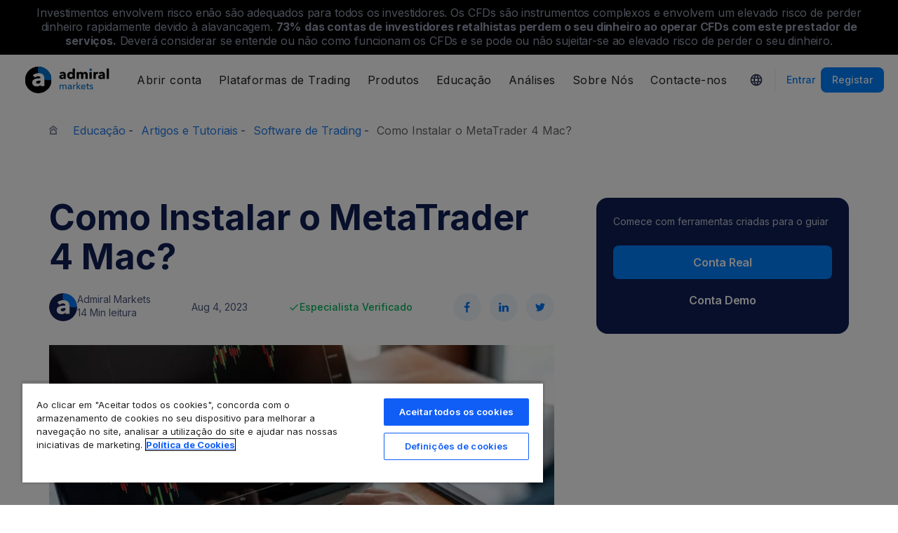

--- FILE ---
content_type: text/html; charset=UTF-8
request_url: https://admiralmarkets.com/pt/educacao/aprender-trading/software-trading/instalar-metatrader-4-mac
body_size: 24050
content:
<!DOCTYPE HTML>
<html lang="pt"
      class="no-js"
      dir="">
<head>
  <!-- Default Consent Mode (strictly before GTM) -->
<script>
    window.dataLayer = window.dataLayer || [];

    function gtag() {
        dataLayer.push(arguments);
    }

    gtag('consent', 'default', {
        ad_storage: 'denied',
        analytics_storage: 'denied',
        functionality_storage: 'denied',
        security_storage: 'granted',
        ad_user_data: 'denied',
        ad_personalization: 'denied',
        wait_for_update: 500
    });
</script>

<!-- OneTrust scripts -->
<script src="https://cdn.cookielaw.org/consent/ee985002-8203-48ed-8c12-0fc7dc9c8967/OtAutoBlock.js"></script>
<script src="https://cdn.cookielaw.org/scripttemplates/otSDKStub.js" data-domain-script="ee985002-8203-48ed-8c12-0fc7dc9c8967"
        data-document-language="true"></script>
<script>
    function OptanonWrapper() {}
</script>    
  <meta http-equiv="Content-Type"
        content="text/html; charset=utf-8"/>
  <meta http-equiv="content-language"
        content="pt-PT"/>
  <meta http-equiv="X-UA-Compatible"
        content="IE=edge">
  <meta name="msvalidate.01"
        content="BC454D138B137B9B55C07A1BA12B2675"/>
  <meta name="google" value="notranslate" />

  <meta name="viewport" content="initial-scale=1.0, maximum-scale=6.0, width=device-width">
  <meta name="copyright"
        content="Copyright (c) 2026 by Admirals"/>
  <meta name="csrf-token"
        content="DF5QDSvbAj7snimq1qJgRi2icStsRJxJ5gmZ8D0h">

  <meta name="google" value="notranslate">
  <meta name="msvalidate.01"
        content="BC454D138B137B9B55C07A1BA12B2675"/>

  <meta name="insight-app-sec-validation" content="249faa12-bf98-46f0-bfe3-644ea587e00a" />

  
  
      <meta name="google-site-verification" content="DDYBAMNUEHU8by-iYzP1alzmyhcg6EwOOYeGcsl3fWA"/>
    <meta name="google-site-verification" content="Cv_RU0j8COKnbdjCzMvo0liOoQKF76h0iIE6hbIkvqI" />
    <meta name="google-site-verification" content="1DZjyvhRwvgkiws-y31WrjELt3gCT-WHlEzQhKmdz6U" />
  
  
      <meta name="yandex-verification"
          content="8e46ad223ac54dbc"/>
      
  <meta name="robots" content="index, follow" />
  
    

  <title>Aprenda como instalar rapidamente o MetaTrader 4 Mac!</title>
  <meta name="title"
        content="Aprenda como instalar rapidamente o MetaTrader 4 Mac!"/>

      <meta name="description" content="Interessado em descarregar o MetaTrader 4 Mac? Com a Admiral Markets, pode fazer a instalação de forma gratuita. Iremos mostrar como neste artigo!"/>
  
  <meta name="apple-itunes-app" content="app-id=1222861799">

  
  <meta property="fb:page_id"
        content="146212432160078"/>
  <meta property="og:title" content="Aprenda como instalar rapidamente o MetaTrader 4 Mac!" />
  <meta property="og:type" content="article" />
  <meta property="og:url" content="https://admiralmarkets.com/pt/educacao/aprender-trading/software-trading/instalar-metatrader-4-mac" />
  <meta property="og:site_name" content="Admirals" />
  <meta property="og:image" content="https://fxmedia.s3.eu-west-1.amazonaws.com/featured_images/5fcd64296ad0c1607296041.jpeg" />
  <meta property="og:image:width" content="1440" />
  <meta property="og:image:height" content="810" />
  <meta property="og:description" content="Interessado em descarregar o MetaTrader 4 Mac? Com a Admiral Markets, pode fazer a instalação de forma gratuita. Iremos mostrar como neste artigo!" />
  

  
  <meta property="twitter:account_id"
        content="588959113"/>
  <meta name="twitter:site"
        content="@AdmiralsGlobal"/>
  <meta name="twitter:card" content="summary_large_image" />
  <meta name="twitter:title" content="Aprenda como instalar rapidamente o MetaTrader 4 Mac!" />
  <meta name="twitter:description" content="Interessado em descarregar o MetaTrader 4 Mac? Com a Admiral Markets, pode fazer a instalação de forma gratuita. Iremos mostrar como neste artigo!" />
  <meta name="twitter:image" content="https://fxmedia.s3.eu-west-1.amazonaws.com/featured_images/5fcd64296ad0c1607296041.jpeg" />
  

      <link rel="preload" as="image" href="https://dynamic-images.admiralmarkets.com/720x,webp/fxmedia.s3.amazonaws.com/articles/MetaTrader_4_Mac_-_Admiral_Markets.jpg" media="(min-width: 640px)"><link rel="preload" as="image" href="https://dynamic-images.admiralmarkets.com/375x,webp/fxmedia.s3.amazonaws.com/articles/MetaTrader_4_Mac_-_Admiral_Markets.jpg" media="(max-width: 639px)">

  <link rel="preconnect" href="https://fonts.googleapis.com">
  <link rel="preconnect" href="https://fonts.gstatic.com" crossorigin>
  <link rel="preconnect" href="https://auth.admiralmarkets.com" crossorigin>
  <link rel="preconnect" href="https://static-images.admiralmarkets.com" crossorigin>
  <link rel="preload" href="https://admiralmarkets.com/build/icons.woff2" as="font" type="font/woff2" crossorigin>
  <link rel="preload" href="https://static-images.admiralmarkets.com/build/6ed97191/components.js" as="script">
  <link rel="preload" href="https://static-images.admiralmarkets.com/build/6ed97191/common.css" as="style">
  <link rel="preload" href="https://static-images.admiralmarkets.com/build/6ed97191/components.css" as="style">

  <link rel="preload" as="style" href="https://fonts.googleapis.com/css2?family=Inter:wght@400;500;600;700;800&display=swap">

      <link rel="preload" href="https://static-images.admiralmarkets.com/build/6ed97191/breadcrumbs-default.css" as="style">
  
      <link rel="preload" href="https://static-images.admiralmarkets.com/build/6ed97191/articles/index.css" as="style">
    <link rel="preload" href="https://dynamic-images.admiralmarkets.com/80x,webp/static-images.admiralmarkets.com/data/logos/admirals-author-bio-avatar.png" as="image">

  <link rel="apple-touch-icon" sizes="180x180"
      href="https://static-images.admiralmarkets.com/data/icons/favicon/apple-touch-icon.png">
<link rel="icon" type="image/png" sizes="32x32"
      href="https://static-images.admiralmarkets.com/data/icons/favicon/favicon-32x32.png">
<link rel="icon" type="image/png" sizes="16x16"
      href="https://static-images.admiralmarkets.com/data/icons/favicon/favicon-16x16.png">
<link rel="shortcut icon" href="https://static-images.admiralmarkets.com/data/icons/favicon/favicon.ico">

<link rel="manifest"
      href="https://admiralmarkets.com/admirals.webmanifest">

<link rel="manifest"
      href="https://admiralmarkets.com/manifest.json">


      
<link rel="alternate" href="https://admiralmarkets.com/fr/formation/articles/software-de-trading/metatrader-4-mac" hreflang="fr" />
<link rel="alternate" href="https://admiralmarkets.com/nl/educatie/artikelen/forex-cfd-trading-software/mt4-mac" hreflang="nl" />
<link rel="alternate" href="https://admiralmarkets.com/education/articles/trading-software/metatrader-4-for-mac" hreflang="en" />
<link rel="alternate" href="https://admiralmarkets.com/lv/education/articles/trading-software/mt4-mac-1" hreflang="lv" />
<link rel="alternate" href="https://admiralmarkets.com/de/wissen/articles/trading-software/metatrader-4-fur-mac" hreflang="de" />
<link rel="alternate" href="https://admiralmarkets.com/pt/educacao/aprender-trading/software-trading/instalar-metatrader-4-mac" hreflang="pt" />
<link rel="alternate" href="https://admiralmarkets.com/education/articles/trading-software/metatrader-4-for-mac" hreflang="x-default" />

  <link rel="canonical" href="https://admiralmarkets.com/pt/educacao/aprender-trading/software-trading/instalar-metatrader-4-mac" />

  
  <style rel="stylesheet">
    @font-face {
      font-family: 'AdmSymbols';
      font-style: normal;
      font-weight: 400;
      font-display: fallback;
      src: url("https://admiralmarkets.com/build/icons.woff2") format("woff2"), url("https://admiralmarkets.com/build/icons.woff") format("woff"), url("https://admiralmarkets.com/build/icons.ttf") format("truetype");
    }
</style>  <link rel="stylesheet" media="print" onload="this.onload=null;this.removeAttribute('media');" href="https://fonts.googleapis.com/css2?family=Inter:wght@400;500;600;700;800&display=swap">
<noscript><link rel="stylesheet" href="https://fonts.googleapis.com/css2?family=Inter:wght@400;500;600;700;800&display=swap"></noscript>
  <link rel="stylesheet" href="https://static-images.admiralmarkets.com/build/6ed97191/common.css">
  <link rel="stylesheet" href="https://static-images.admiralmarkets.com/build/6ed97191/components.css" media="print" onload="this.media='all'">

      <link rel="stylesheet" href="https://static-images.admiralmarkets.com/build/6ed97191/breadcrumbs-default.css">
  
      <link rel="stylesheet" href="https://static-images.admiralmarkets.com/build/6ed97191/articles/index.css">
    <script>var CONFIG = {"api":"https:\/\/api.admiralmarkets.com","cspec":"https:\/\/cspec-api-tr3.int.fxservice.com","basePath":"pt","dashboardURL":"https:\/\/admiralmarkets.com\/dashboard","loginURL":"https:\/\/auth.admiralmarkets.com\/pt","buildVersion":"202601201008","localeUrl":"https:\/\/static-images.admiralmarkets.com\/build\/6ed97191\/locale\/{locale}.json","localeMarketsUrl":"https:\/\/static-images.admiralmarkets.com\/build\/6ed97191\/locale\/{locale}.json","siteKey":null,"tr3WebinarsApiAccessToken":"963e8fa4edd66741e91ecb8c019dc1e8","markets":{"trade":"https:\/\/trade.admiralmarkets.com:8061","sellbuy":"https:\/\/trade.admiralmarkets.com:8063","ws":"wss:\/\/trade.admiralmarkets.com:8062"},"env":"prod","ssoHost":"https:\/\/auth.admiralmarkets.com"}</script>
  <script>window.APP_PUBLIC_PATH = 'https://static-images.admiralmarkets.com/build/6ed97191/';</script>

<script>(window.BOOMR_mq=window.BOOMR_mq||[]).push(["addVar",{"rua.upush":"false","rua.cpush":"true","rua.upre":"false","rua.cpre":"false","rua.uprl":"false","rua.cprl":"false","rua.cprf":"false","rua.trans":"SJ-379aa09b-954a-4868-b05c-9d2650f97b6d","rua.cook":"false","rua.ims":"false","rua.ufprl":"false","rua.cfprl":"false","rua.isuxp":"false","rua.texp":"norulematch","rua.ceh":"false","rua.ueh":"false","rua.ieh.st":"0"}]);</script>
                              <script>!function(e){var n="https://s.go-mpulse.net/boomerang/";if("False"=="True")e.BOOMR_config=e.BOOMR_config||{},e.BOOMR_config.PageParams=e.BOOMR_config.PageParams||{},e.BOOMR_config.PageParams.pci=!0,n="https://s2.go-mpulse.net/boomerang/";if(window.BOOMR_API_key="AZAWJ-3V6N9-CWBQM-5YGCR-3GUWY",function(){function e(){if(!o){var e=document.createElement("script");e.id="boomr-scr-as",e.src=window.BOOMR.url,e.async=!0,i.parentNode.appendChild(e),o=!0}}function t(e){o=!0;var n,t,a,r,d=document,O=window;if(window.BOOMR.snippetMethod=e?"if":"i",t=function(e,n){var t=d.createElement("script");t.id=n||"boomr-if-as",t.src=window.BOOMR.url,BOOMR_lstart=(new Date).getTime(),e=e||d.body,e.appendChild(t)},!window.addEventListener&&window.attachEvent&&navigator.userAgent.match(/MSIE [67]\./))return window.BOOMR.snippetMethod="s",void t(i.parentNode,"boomr-async");a=document.createElement("IFRAME"),a.src="about:blank",a.title="",a.role="presentation",a.loading="eager",r=(a.frameElement||a).style,r.width=0,r.height=0,r.border=0,r.display="none",i.parentNode.appendChild(a);try{O=a.contentWindow,d=O.document.open()}catch(_){n=document.domain,a.src="javascript:var d=document.open();d.domain='"+n+"';void(0);",O=a.contentWindow,d=O.document.open()}if(n)d._boomrl=function(){this.domain=n,t()},d.write("<bo"+"dy onload='document._boomrl();'>");else if(O._boomrl=function(){t()},O.addEventListener)O.addEventListener("load",O._boomrl,!1);else if(O.attachEvent)O.attachEvent("onload",O._boomrl);d.close()}function a(e){window.BOOMR_onload=e&&e.timeStamp||(new Date).getTime()}if(!window.BOOMR||!window.BOOMR.version&&!window.BOOMR.snippetExecuted){window.BOOMR=window.BOOMR||{},window.BOOMR.snippetStart=(new Date).getTime(),window.BOOMR.snippetExecuted=!0,window.BOOMR.snippetVersion=12,window.BOOMR.url=n+"AZAWJ-3V6N9-CWBQM-5YGCR-3GUWY";var i=document.currentScript||document.getElementsByTagName("script")[0],o=!1,r=document.createElement("link");if(r.relList&&"function"==typeof r.relList.supports&&r.relList.supports("preload")&&"as"in r)window.BOOMR.snippetMethod="p",r.href=window.BOOMR.url,r.rel="preload",r.as="script",r.addEventListener("load",e),r.addEventListener("error",function(){t(!0)}),setTimeout(function(){if(!o)t(!0)},3e3),BOOMR_lstart=(new Date).getTime(),i.parentNode.appendChild(r);else t(!1);if(window.addEventListener)window.addEventListener("load",a,!1);else if(window.attachEvent)window.attachEvent("onload",a)}}(),"".length>0)if(e&&"performance"in e&&e.performance&&"function"==typeof e.performance.setResourceTimingBufferSize)e.performance.setResourceTimingBufferSize();!function(){if(BOOMR=e.BOOMR||{},BOOMR.plugins=BOOMR.plugins||{},!BOOMR.plugins.AK){var n="true"=="true"?1:0,t="",a="clojd3axeelfa2loxgaq-f-7532274dd-clientnsv4-s.akamaihd.net",i="false"=="true"?2:1,o={"ak.v":"39","ak.cp":"1420799","ak.ai":parseInt("742070",10),"ak.ol":"0","ak.cr":8,"ak.ipv":4,"ak.proto":"h2","ak.rid":"af255b0","ak.r":43855,"ak.a2":n,"ak.m":"r","ak.n":"ff","ak.bpcip":"18.220.145.0","ak.cport":38748,"ak.gh":"23.33.23.208","ak.quicv":"","ak.tlsv":"tls1.3","ak.0rtt":"","ak.0rtt.ed":"","ak.csrc":"-","ak.acc":"","ak.t":"1768864129","ak.ak":"hOBiQwZUYzCg5VSAfCLimQ==RxVVGtYA+IGCPp3X8VWrgmjdNMPyefn9R+LvNpktnCO0j+bSoofHSsQAGTy2qd7TF7cxlnUj93EANKnkD1+kN7j1p21lPPEYA8bwcR6yUbiJFE0LhXkKbEvwFsZqLdI5bmWxWnLXRqw6GfqCT8aQzDRNib+j/QS/CbsY6kF31kYcS2vYe9qIRPSWTfMdrvI5slD7OHhJrgZ47DM3aX9zXtDiNRzNsYH+MioIfJa0mlQzymT3ZWcSgLD4vrG+mLtyYwOPoOtOls3zAWrTQFtz0/8Pb2/vXbWC0vwLBYF1W9dwZ7s0AmaRS8GYrFB3bJ1XN64tS/ThH2H5/N1HzCskC2XnxGbHD71H8K1PeNNU6VOMR25UMMLjdOZu4NztUt2QpV3WbAcFv8q3kyD38KkcUTkzBno7hNYIpMqgMCFEoZA=","ak.pv":"56","ak.dpoabenc":"","ak.tf":i};if(""!==t)o["ak.ruds"]=t;var r={i:!1,av:function(n){var t="http.initiator";if(n&&(!n[t]||"spa_hard"===n[t]))o["ak.feo"]=void 0!==e.aFeoApplied?1:0,BOOMR.addVar(o)},rv:function(){var e=["ak.bpcip","ak.cport","ak.cr","ak.csrc","ak.gh","ak.ipv","ak.m","ak.n","ak.ol","ak.proto","ak.quicv","ak.tlsv","ak.0rtt","ak.0rtt.ed","ak.r","ak.acc","ak.t","ak.tf"];BOOMR.removeVar(e)}};BOOMR.plugins.AK={akVars:o,akDNSPreFetchDomain:a,init:function(){if(!r.i){var e=BOOMR.subscribe;e("before_beacon",r.av,null,null),e("onbeacon",r.rv,null,null),r.i=!0}return this},is_complete:function(){return!0}}}}()}(window);</script></head>

<body class="layout-main  adm-container  session-guest" data-lang="pt-PT" data-oc="amuk">
  <header class="main-navigation session-guest main-navigation--rw-expand"
        data-regulator="fca">
    <div class="main-navigation__rw">
        <img alt="close" class="main-navigation__rw--expand" src="https://static-images.admiralmarkets.com/data/icons/expand_more_24px.svg"/>
<span class="folded-text">
    <b>73%</b>
    <b> das contas de investidores retalhistas perdem o seu dinheiro ao negociar CFDs com este fornecedor.</b>
</span>
<span class="fulltext">
    Investimentos envolvem risco enão são adequados para todos os investidores. Os CFDs são instrumentos complexos e envolvem um elevado risco de perder dinheiro rapidamente devido à alavancagem.
    <b>73%</b>
    <b>das contas de investidores retalhistas perdem o seu dinheiro ao operar CFDs com este prestador de serviços.</b>
    Deverá considerar se entende ou não como funcionam os CFDs e se pode ou não sujeitar-se ao elevado risco de perder o seu dinheiro.
</span>

    </div>
        <div class="main-navigation__root">
        <div class="main-navigation__logo">
            <a href="https://admiralmarkets.com/pt" class="main-navigation__logo-link">
                <picture>
                    <source media="(min-width:545px)" srcset="https://static-images.admiralmarkets.com/data/admirals/admirals-uk.svg">
                    <img alt="Admirals" src="https://dynamic-images.admiralmarkets.com/68x,webp/static-images.admiralmarkets.com/data/admirals/admirals-small-uk.png">
                </picture>
            </a>
            <img class="main-navigation__close" alt="Close"
                 src="https://static-images.admiralmarkets.com/data/icons/close_24px.svg"/>
        </div>
        <nav class="main-navigation__menu">
            <span class="main-navigation__burger"><img alt="Open menu"
                                                       src="https://static-images.admiralmarkets.com/data/icons/menu_24px.svg"/>Menu</span>
            <ul class="main-navigation__menu-bar" role="menubar">
                <li class="main-navigation__search">
                    <form class="main-navigation__search-form">
                        <img class="main-navigation__search-icon" alt="Search"
                             src="https://static-images.admiralmarkets.com/data/icons/search_20px.svg"/>
                        <input type="text" title="Search" id="field_menu_search" class="main-navigation__search--input"
                               placeholder="Digite aqui o seu termo de pesquisa, por exemplo, Começar a negociar">
                        <img class="main-navigation__search-close-icon" alt="Search"
                             src="https://static-images.admiralmarkets.com/data/icons/close_24px.svg"/>
                        <input type="submit" id="field_menu_submit">
                    </form>
                    <div class="st-search-container main-navigation__search--container"></div>
                </li>
                                    <li data-menu-id="open-account"
                        class="main-navigation__menu-section  ">
                                                    <div class="main-navigation__menu-item main-navigation__menu-title  main-navigation__menu-title-with-child ">
                                                                    Abrir conta
                                                            </div>
                                                                                                        <div class="main-navigation__menu-popup "
                                 role="menu" data-menu-item="open-account">
                                                                
                                                                                                        <div class="main-navigation__menu-column-named">
                                                                                    <div class="main-navigation__menu-column-title">Contas</div>
                                                                                <ul class="main-navigation__menu-column">
                                                                                                                                                                                            <li role="none">
                                                        <a class="main-navigation__menu-item main-navigation__menu-link  "
                                                           role="menuitem" title=""
                                                                                                                      href="https://admiralmarkets.com/pt/start-trading">Conta de negociação</a>
                                                    </li>
                                                                                                                                                                                                <li role="none">
                                                        <a class="main-navigation__menu-item main-navigation__menu-link  "
                                                           role="menuitem" title=""
                                                                                                                      href="https://admiralmarkets.com/pt/start-trading/admiral-invest-stocks-and-etfs">Conta de investimento</a>
                                                    </li>
                                                                                                                                                                                                <li role="none">
                                                        <a class="main-navigation__menu-item main-navigation__menu-link  "
                                                           role="menuitem" title=""
                                                                                                                      href="https://admiralmarkets.com/pt/start-trading/islamic-account">Conta Islâmica</a>
                                                    </li>
                                                                                                                                                                                                <li role="none">
                                                        <a class="main-navigation__menu-item main-navigation__menu-link  "
                                                           role="menuitem" title=""
                                                                                                                      href="https://admiralmarkets.com/pt/start-trading/forex-demo">Conta Demo</a>
                                                    </li>
                                                                                                                                                                                                <li role="none">
                                                        <a class="main-navigation__menu-item main-navigation__menu-link  "
                                                           role="menuitem" title="Escolha o tipo de conta que melhor se ajusta a si, e comece hoje mesmo a negociar nos mercados."
                                                                                                                      href="https://admiralmarkets.com/pt/start-trading/account-types">Tipos de Conta</a>
                                                    </li>
                                                                                                                                    </ul>
                                    </div>
                                                                                                        <div class="main-navigation__menu-column-named">
                                                                                    <div class="main-navigation__menu-column-title">Condições</div>
                                                                                <ul class="main-navigation__menu-column">
                                                                                                                                                                                            <li role="none">
                                                        <a class="main-navigation__menu-item main-navigation__menu-link  "
                                                           role="menuitem" title="Familiarize-se com as nossas práticas de negócio, procedimentos e documentos de abertura de conta."
                                                                                                                      href="https://admiralmarkets.com/pt/start-trading/documents">Documentos e Políticas</a>
                                                    </li>
                                                                                                                                                                                                <li role="none">
                                                        <a class="main-navigation__menu-item main-navigation__menu-link  "
                                                           role="menuitem" title="Aprenda a depositar e a levantar fundos da sua conta de trading."
                                                                                                                      href="https://admiralmarkets.com/pt/start-trading/deposits-and-withdrawals">Depósitos e Levantamentos</a>
                                                    </li>
                                                                                                                                                                                                <li role="none">
                                                        <div class="main-navigation__menu-column-title">Finanças Pessoais</div>
                                                    </li>
                                                                                                                                                                                                <li role="none">
                                                        <a class="main-navigation__menu-item main-navigation__menu-link  "
                                                           role="menuitem" title=""
                                                                                                                      href="https://admiralmarkets.com/pt/products/carteira-admirals">Wallet Admiral Markets</a>
                                                    </li>
                                                                                                                                    </ul>
                                    </div>
                                                            </div>
                                            </li>
                                    <li data-menu-id="platforms"
                        class="main-navigation__menu-section  ">
                                                    <div class="main-navigation__menu-item main-navigation__menu-title  main-navigation__menu-title-with-child ">
                                                                    <a href="https://admiralmarkets.com/pt/trading-platforms">Plataformas de Trading</a>
                                                            </div>
                                                                                                        <div class="main-navigation__menu-popup main-navigation__menu-popup--with-title"
                                 role="menu" data-menu-item="platforms">
                                                                                                    <a class="main-navigation__menu-item main-navigation__menu-link main-navigation__menu-link--full-width"
                                       role="menuitem" title="Plataformas e ferramentas de trading"
                                                                              href="https://admiralmarkets.com/pt/trading-platforms">Plataformas e ferramentas de trading</a>
                                
                                                                                                        <div class="main-navigation__menu-column-named">
                                                                                    <div class="main-navigation__menu-column-title">Web</div>
                                                                                <ul class="main-navigation__menu-column">
                                                                                                                                                                                            <li role="none">
                                                        <a class="main-navigation__menu-item main-navigation__menu-link  "
                                                           role="menuitem" title="Plataforma Admiral Markets"
                                                                                                                      href="https://admiralmarkets.com/pt/platforms/native-platform">Plataforma Admiral Markets</a>
                                                    </li>
                                                                                                                                                                                                <li role="none">
                                                        <a class="main-navigation__menu-item main-navigation__menu-link  "
                                                           role="menuitem" title="Negoceie Forex e CFDs no seu navegador, sem necessidade de descarregar. Compatível com MetaTrader 4 e 5."
                                                                                                                      href="https://admiralmarkets.com/pt/trading-platforms/webtrader">MetaTrader WebTrader</a>
                                                    </li>
                                                                                                                                                                                                <li role="none">
                                                        <div class="main-navigation__menu-column-title">Mobile</div>
                                                    </li>
                                                                                                                                                                                                <li role="none">
                                                        <a class="main-navigation__menu-item main-navigation__menu-link  "
                                                           role="menuitem" title="landing::AdmiralMarketsTradingAppLandingPage.am-mobile-trading-app-lp-title-description"
                                                                                                                      href="https://admiralmarkets.com/pt/start-trading/app-trading">Admiral Markets Mobile App</a>
                                                    </li>
                                                                                                                                                                                                <li role="none">
                                                        <div class="main-navigation__menu-column-title">Ferramentas</div>
                                                    </li>
                                                                                                                                                                                                <li role="none">
                                                        <a class="main-navigation__menu-item main-navigation__menu-link  "
                                                           role="menuitem" title="Descarregue o MetaTrader Supreme Edition – uma plataforma intuitiva para trading de Forex e CFDs. Saiba mais sobre este plugin e as suas funcionalidades inovadoras."
                                                                                                                      href="https://admiralmarkets.com/pt/trading-platforms/metatrader-se">MetaTrader Supreme Edition</a>
                                                    </li>
                                                                                                                                                                                                <li role="none">
                                                        <a class="main-navigation__menu-item main-navigation__menu-link  "
                                                           role="menuitem" title="O StereoTrader é um add-on para as suas plataformas MetaTrader 4 e MetaTrader 5 que otimiza o trading the Mercados Forex e de CFD`s."
                                                                                                                      href="https://admiralmarkets.com/pt/trading-platforms/stereotrader">StereoTrader</a>
                                                    </li>
                                                                                                                                                                                                <li role="none">
                                                        <a class="main-navigation__menu-item main-navigation__menu-link  "
                                                           role="menuitem" title="Virtual Private Server"
                                                                                                                      href="https://admiralmarkets.com/pt/trading-platforms/forex-vps">Virtual Private Server</a>
                                                    </li>
                                                                                                                                                                                                <li role="none">
                                                        <a class="main-navigation__menu-item main-navigation__menu-link  "
                                                           role="menuitem" title="Parallels para MAC"
                                                                                                                      href="https://admiralmarkets.com/pt/trading-platforms/metatrader-para-mac">Parallels para MAC</a>
                                                    </li>
                                                                                                                                    </ul>
                                    </div>
                                                                                                        <div class="main-navigation__menu-column-named">
                                                                                    <div class="main-navigation__menu-column-title">Desktop</div>
                                                                                <ul class="main-navigation__menu-column">
                                                                                                                                                                                            <li role="none">
                                                        <a class="main-navigation__menu-item main-navigation__menu-link  "
                                                           role="menuitem" title="Faça o download da MetaTrader 4, a melhor plataforma para negociação de Forex e CFDs."
                                                                                                                      href="https://admiralmarkets.com/pt/trading-platforms/metatrader-4">MetaTrader 4</a>
                                                    </li>
                                                                                                                                                                                                <li role="none">
                                                        <a class="main-navigation__menu-item main-navigation__menu-link  "
                                                           role="menuitem" title="Descarregue o MetaTrader 5, a nova e melhorada plataforma para negociação de Forex e CFDs."
                                                                                                                      href="https://admiralmarkets.com/pt/trading-platforms/metatrader-5">MetaTrader 5</a>
                                                    </li>
                                                                                                                                    </ul>
                                    </div>
                                                            </div>
                                            </li>
                                    <li data-menu-id="products"
                        class="main-navigation__menu-section  ">
                                                    <div class="main-navigation__menu-item main-navigation__menu-title  main-navigation__menu-title-with-child ">
                                                                    <a href="https://admiralmarkets.com/pt/products">Produtos</a>
                                                            </div>
                                                                                                        <div class="main-navigation__menu-popup main-navigation__menu-popup--with-title"
                                 role="menu" data-menu-item="products">
                                                                                                    <a class="main-navigation__menu-item main-navigation__menu-link main-navigation__menu-link--full-width"
                                       role="menuitem" title="Mercados e produtos"
                                                                              href="https://admiralmarkets.com/pt/products">Mercados e produtos</a>
                                
                                                                                                        <div class="main-navigation__menu-column-named">
                                                                                    <div class="main-navigation__menu-column-title">Categoria</div>
                                                                                <ul class="main-navigation__menu-column">
                                                                                                                                                                                            <li role="none">
                                                        <a class="main-navigation__menu-item main-navigation__menu-link  "
                                                           role="menuitem" title=""
                                                                                                                      href="https://admiralmarkets.com/pt/products/forex">Forex</a>
                                                    </li>
                                                                                                                                                                                                <li role="none">
                                                        <a class="main-navigation__menu-item main-navigation__menu-link  "
                                                           role="menuitem" title=""
                                                                                                                      href="https://admiralmarkets.com/pt/products/commodities">Matérias-primas</a>
                                                    </li>
                                                                                                                                                                                                <li role="none">
                                                        <a class="main-navigation__menu-item main-navigation__menu-link  "
                                                           role="menuitem" title=""
                                                                                                                      href="https://admiralmarkets.com/pt/products/indices">Índices</a>
                                                    </li>
                                                                                                                                                                                                <li role="none">
                                                        <a class="main-navigation__menu-item main-navigation__menu-link  "
                                                           role="menuitem" title=""
                                                                                                                      href="https://admiralmarkets.com/pt/products/shares-cfd">Ações</a>
                                                    </li>
                                                                                                                                                                                                <li role="none">
                                                        <a class="main-navigation__menu-item main-navigation__menu-link  "
                                                           role="menuitem" title=""
                                                                                                                      href="https://admiralmarkets.com/pt/products/etfs">ETFs</a>
                                                    </li>
                                                                                                                                    </ul>
                                    </div>
                                                                                                        <div class="main-navigation__menu-column-named">
                                                                                    <div class="main-navigation__menu-column-title">Condições</div>
                                                                                <ul class="main-navigation__menu-column">
                                                                                                                                                                                            <li role="none">
                                                        <a class="main-navigation__menu-item main-navigation__menu-link  "
                                                           role="menuitem" title=""
                                                                                                                      href="https://admiralmarkets.com/pt/start-trading/margin-requirements">Requisitos de Margem</a>
                                                    </li>
                                                                                                                                                                                                <li role="none">
                                                        <a class="main-navigation__menu-item main-navigation__menu-link  "
                                                           role="menuitem" title=""
                                                            rel="nofollow"                                                            href="https://admiralmarkets.com/pt/start-trading/contract-specifications">Especificações do Contrato</a>
                                                    </li>
                                                                                                                                                                                                <li role="none">
                                                        <div class="main-navigation__menu-column-title">Caraterísticas</div>
                                                    </li>
                                                                                                                                                                                                <li role="none">
                                                        <a class="main-navigation__menu-item main-navigation__menu-link  "
                                                           role="menuitem" title="Ações Fracionadas | Admiral Markets"
                                                                                                                      href="https://admiralmarkets.com/pt/start-trading/fractional-shares">Investimento Fracionado</a>
                                                    </li>
                                                                                                                                    </ul>
                                    </div>
                                                            </div>
                                            </li>
                                    <li data-menu-id="education"
                        class="main-navigation__menu-section  main-navigation__menu-section--hide  ">
                                                    <div class="main-navigation__menu-item main-navigation__menu-title  main-navigation__menu-title-with-child ">
                                                                    <a href="https://admiralmarkets.com/pt/educacao">Educação</a>
                                                            </div>
                                                                                                        <div class="main-navigation__menu-popup "
                                 role="menu" data-menu-item="education">
                                                                    <ul class="main-navigation__menu-column">
                                                                                    <li role="none">
                                                <a class="main-navigation__menu-item main-navigation__menu-link"
                                                   role="menuitem" title="A nossa academia"
                                                                                                      href="https://admiralmarkets.com/pt/educacao">A nossa academia</a>
                                            </li>
                                                                                                                            <li role="none">
                                                <a class="main-navigation__menu-item main-navigation__menu-link  "
                                                   role="menuitem" title="Veja como é que os especialistas cobrem os assuntos relacionados com o trading. Aprenda o básico ou tenha perspetivas semanais de especialistas."
                                                                                                      href="https://admiralmarkets.com/pt/educacao/webinars">Webinars</a></li>
                                                                                    <li role="none">
                                                <a class="main-navigation__menu-item main-navigation__menu-link  "
                                                   role="menuitem" title="Desde o básico de Forex e CFD até tópicos de trading avançados, esta secção oferece-lhe perspetivas úteis sobre o trading."
                                                                                                      href="https://admiralmarkets.com/pt/educacao/aprender-trading">Artigos e Tutoriais</a></li>
                                                                                    <li role="none">
                                                <a rel="nofollow noopener" class="main-navigation__menu-item main-navigation__menu-link  main-navigation__menu-item--external  "
                                                   role="menuitem" title="Videos de Trading"
                                                                                                      href="https://www.youtube.com/@admiralmarketsuk">Videos de Trading</a></li>
                                                                                    <li role="none">
                                                <a class="main-navigation__menu-item main-navigation__menu-link  "
                                                   role="menuitem" title="A Gestão do Risco pode prevenir grandes prejuízos no trading de Forex e CFD. Aprenda as melhores práticas de gestão de risco e de negociação, para obter trades de Forex e CFD de sucesso."
                                                                                                      href="https://admiralmarkets.com/pt/educacao/risk-management">Gestão Do Risco</a></li>
                                                                                    <li role="none">
                                                <a class="main-navigation__menu-item main-navigation__menu-link  "
                                                   role="menuitem" title="Obtenha as suas respostas às perguntas feitas frequentemente acerca dos nossos serviços e de negociação financeira."
                                                                                                      href="https://admiralmarkets.com/pt/faq">FAQ</a></li>
                                                                                    <li role="none">
                                                <a class="main-navigation__menu-item main-navigation__menu-link  "
                                                   role="menuitem" title=""
                                                                                                      href="https://admiralmarkets.com/pt/education/ebooks/blockchain">E-books</a></li>
                                                                            </ul>
                                                                
                                                            </div>
                                            </li>
                                    <li data-menu-id="analytics"
                        class="main-navigation__menu-section  main-navigation__menu-section--hide  ">
                                                    <div class="main-navigation__menu-item main-navigation__menu-title  main-navigation__menu-title-with-child ">
                                                                    <a href="https://admiralmarkets.com/pt/analytics">Análises</a>
                                                            </div>
                                                                                                        <div class="main-navigation__menu-popup "
                                 role="menu" data-menu-item="analytics">
                                                                    <ul class="main-navigation__menu-column">
                                                                                    <li role="none">
                                                <a class="main-navigation__menu-item main-navigation__menu-link"
                                                   role="menuitem" title="Análises e ferramentas"
                                                                                                      href="https://admiralmarkets.com/pt/analytics">Análises e ferramentas</a>
                                            </li>
                                                                                                                            <li role="none">
                                                <a class="main-navigation__menu-item main-navigation__menu-link  "
                                                   role="menuitem" title=""
                                                                                                      href="https://admiralmarkets.com/pt/stocks/all">Macroscópio</a></li>
                                                                                    <li role="none">
                                                <a class="main-navigation__menu-item main-navigation__menu-link  "
                                                   role="menuitem" title="Portal de trading financeiro com notícias de mercado, análise técnica, calendário económico, e indicadores de sentimento global. Junte-se às Premium Analytics."
                                                                                                      href="https://admiralmarkets.com/pt/analytics/premium-analytics">Premium Analytics</a></li>
                                                                                    <li role="none">
                                                <a class="main-navigation__menu-item main-navigation__menu-link  "
                                                   role="menuitem" title="Siga o nosso blog para obter as atualizações mais recentes do mercado de traders profissionais."
                                                                                                      href="https://admiralmarkets.com/pt/analytics/traders-blog">Notícias de Trading</a></li>
                                                                                    <li role="none">
                                                <a class="main-navigation__menu-item main-navigation__menu-link  "
                                                   role="menuitem" title="Calcule a sua margem, lucro ou perda e compare os resultados das suas trades de Forex e CFD antes de negociar."
                                                                                                      href="https://admiralmarkets.com/pt/start-trading/trading-calculator">Calculadora de Trading</a></li>
                                                                                    <li role="none">
                                                <a class="main-navigation__menu-item main-navigation__menu-link  "
                                                   role="menuitem" title="Admiral Markets Research Terminal: informações integradas e análises em tempo real para utilizadores do MT4/MT5. Tome decisões de trading mais informadas."
                                                                                                      href="https://admiralmarkets.com/pt/analytics/research-terminal">Terminal de Pesquisa</a></li>
                                                                            </ul>
                                                                    <ul class="main-navigation__menu-column">
                                                                                                                            <li role="none">
                                                <a class="main-navigation__menu-item main-navigation__menu-link  "
                                                   role="menuitem" title="Esta ferramenta ajuda-o a seguir anúncios financeiros importantes que poderão afetar a economia e os movimentos dos preços."
                                                                                                      href="https://admiralmarkets.com/pt/analytics/forex-calendar">Calendário de Forex</a></li>
                                                                                    <li role="none">
                                                <a class="main-navigation__menu-item main-navigation__menu-link  "
                                                   role="menuitem" title="Veja quais são os principais movimentados diários. O movimento do mercado atrai sempre o interesse da comunidade de trading."
                                                                                                      href="https://admiralmarkets.com/pt/analytics/market-heat-map">Market Heat Map</a></li>
                                                                                    <li role="none">
                                                <a class="main-navigation__menu-item main-navigation__menu-link  "
                                                   role="menuitem" title="Estes widgets ajudam a ver a correlação entre as posições longas e curtas detidas por outros traders."
                                                                                                      href="https://admiralmarkets.com/pt/analytics/market-sentiment">Sentimento de Mercado</a></li>
                                                                            </ul>
                                                                
                                                            </div>
                                            </li>
                                    <li data-menu-id="about-admirals"
                        class="main-navigation__menu-section  main-navigation__menu-section--hide  ">
                                                    <div class="main-navigation__menu-item main-navigation__menu-title  main-navigation__menu-title-with-child ">
                                                                    <a href="https://admiralmarkets.com/pt/about-us">Sobre Nós</a>
                                                            </div>
                                                                                                        <div class="main-navigation__menu-popup "
                                 role="menu" data-menu-item="about-admirals">
                                                                    <ul class="main-navigation__menu-column">
                                                                                    <li role="none">
                                                <a class="main-navigation__menu-item main-navigation__menu-link"
                                                   role="menuitem" title="Quem somos nós"
                                                                                                      href="https://admiralmarkets.com/pt/about-us">Quem somos nós</a>
                                            </li>
                                                                                                                            <li role="none">
                                                <a class="main-navigation__menu-item main-navigation__menu-link  "
                                                   role="menuitem" title="Apresentamos a nossa equipa de analistas e especialistas de mercado. Fornecem análises de mercado frequentes, apresentam webinars e gravam podcasts, para fornecer as mais recentes atualizações"
                                                                                                      href="https://admiralmarkets.com/pt/about-us/leadership-and-experts">Liderança e Especialistas</a></li>
                                                                                    <li role="none">
                                                <a class="main-navigation__menu-item main-navigation__menu-link  "
                                                   role="menuitem" title="Oferecemos aos nossos clientes um alto nível de confiança financeira e proteção do investimento."
                                                                                                      href="https://admiralmarkets.com/pt/about-us/financial-security">Segurança Financeira</a></li>
                                                                                    <li role="none">
                                                <a class="main-navigation__menu-item main-navigation__menu-link  "
                                                   role="menuitem" title="Esta página irá guiá-lo por todas as etapas necessárias para manter a sua conta segura e evitar diferentes fraudes e scams - desde a verificação de dois fatores e muito mais"
                                                                                                      href="https://admiralmarkets.com/pt/about-us/scam-warning">Proteja a sua conta de trading</a></li>
                                                                                    <li role="none">
                                                <a rel="nofollow noopener" class="main-navigation__menu-item main-navigation__menu-link  main-navigation__menu-item--external  "
                                                   role="menuitem" title="Estamos sempre à procura de adicionar novos talentos à nossa equipa internacional."
                                                                                                      href="https://apply.workable.com/admirals/">Carreiras</a></li>
                                                                                    <li role="none">
                                                <a rel="nofollow noopener" class="main-navigation__menu-item main-navigation__menu-link  main-navigation__menu-item--external  "
                                                   role="menuitem" title=""
                                                                                                      href="https://admiralmarketsuk.freshdesk.com/en/support/solutions">Ajuda</a></li>
                                                                                    <li role="none">
                                                <a class="main-navigation__menu-item main-navigation__menu-link  main-navigation__hidden-desktop"
                                                   role="menuitem" title=""
                                                                                                      href="https://admiralmarkets.com/pt/about-us/news">Notícias da Empresa</a></li>
                                                                            </ul>
                                                                
                                                            </div>
                                            </li>
                                    <li data-menu-id="contact-us"
                        class="main-navigation__menu-section  ">
                                                    <div class="main-navigation__menu-item main-navigation__menu-title ">
                                                                    <a href="https://admiralmarkets.com/pt/about-us/contact-us">Contacte-nos</a>
                                                            </div>
                                                                    </li>
                                    <li data-menu-id="partnership"
                        class="main-navigation__menu-section  main-navigation__hidden-desktop">
                                                    <a rel="nofollow noopener" class="main-navigation__menu-section-link"
                               href="https://partnership.admiralmarkets.com">Parceria</a>
                                                                    </li>
                                                <li class="main-navigation__menu-section main-navigation__menu-section--more">
                    <div class="main-navigation__menu-item main-navigation__menu-title">
                        Mais</div>
                    <div class="main-navigation__menu-popup" role="menu">
                        <div class="main-navigation__menu-inner">
                            <div class="main-navigation__menu-hidden-sections">
                                                                                                                                                                                                                                                                                                                        <div class="main-navigation__menu-item main-navigation__menu-link"
                                             data-menu-id-more="education">Educação</div>
                                                                                                                                                <div class="main-navigation__menu-item main-navigation__menu-link"
                                             data-menu-id-more="analytics">Análises</div>
                                                                                                                                                <div class="main-navigation__menu-item main-navigation__menu-link"
                                             data-menu-id-more="about-admirals">Sobre Nós</div>
                                                                                                                                                                                                                                        </div>
                                                                                                                                                                                                                                                                                    <div class="main-navigation__menu-sublist"
                                         data-menu-item-more="education">
                                                                                    <ul class="main-navigation__menu-column">
                                                                                                    <li role="none">
                                                        <a class="main-navigation__menu-item main-navigation__menu-link"
                                                           role="menuitem"
                                                           title="A nossa academia"
                                                           href="https://admiralmarkets.com/pt/educacao">A nossa academia</a>
                                                    </li>
                                                                                                                                                    <li role="none">
                                                        <a class="main-navigation__menu-item main-navigation__menu-link"
                                                           role="menuitem" title="Veja como é que os especialistas cobrem os assuntos relacionados com o trading. Aprenda o básico ou tenha perspetivas semanais de especialistas."
                                                           href="https://admiralmarkets.com/pt/educacao/webinars">Webinars</a>
                                                    </li>
                                                                                                    <li role="none">
                                                        <a class="main-navigation__menu-item main-navigation__menu-link"
                                                           role="menuitem" title="Desde o básico de Forex e CFD até tópicos de trading avançados, esta secção oferece-lhe perspetivas úteis sobre o trading."
                                                           href="https://admiralmarkets.com/pt/educacao/aprender-trading">Artigos e Tutoriais</a>
                                                    </li>
                                                                                                    <li role="none">
                                                        <a rel="nofollow noopener" class="main-navigation__menu-item main-navigation__menu-link"
                                                           role="menuitem" title="Videos de Trading"
                                                           href="https://www.youtube.com/@admiralmarketsuk">Videos de Trading</a>
                                                    </li>
                                                                                                    <li role="none">
                                                        <a class="main-navigation__menu-item main-navigation__menu-link"
                                                           role="menuitem" title="A Gestão do Risco pode prevenir grandes prejuízos no trading de Forex e CFD. Aprenda as melhores práticas de gestão de risco e de negociação, para obter trades de Forex e CFD de sucesso."
                                                           href="https://admiralmarkets.com/pt/educacao/risk-management">Gestão Do Risco</a>
                                                    </li>
                                                                                                    <li role="none">
                                                        <a class="main-navigation__menu-item main-navigation__menu-link"
                                                           role="menuitem" title="Obtenha as suas respostas às perguntas feitas frequentemente acerca dos nossos serviços e de negociação financeira."
                                                           href="https://admiralmarkets.com/pt/faq">FAQ</a>
                                                    </li>
                                                                                                    <li role="none">
                                                        <a class="main-navigation__menu-item main-navigation__menu-link"
                                                           role="menuitem" title=""
                                                           href="https://admiralmarkets.com/pt/education/ebooks/blockchain">E-books</a>
                                                    </li>
                                                                                            </ul>
                                                                            </div>
                                                                                                                                <div class="main-navigation__menu-sublist"
                                         data-menu-item-more="analytics">
                                                                                    <ul class="main-navigation__menu-column">
                                                                                                    <li role="none">
                                                        <a class="main-navigation__menu-item main-navigation__menu-link"
                                                           role="menuitem"
                                                           title="Análises e ferramentas"
                                                           href="https://admiralmarkets.com/pt/analytics">Análises e ferramentas</a>
                                                    </li>
                                                                                                                                                    <li role="none">
                                                        <a class="main-navigation__menu-item main-navigation__menu-link"
                                                           role="menuitem" title=""
                                                           href="https://admiralmarkets.com/pt/stocks/all">Macroscópio</a>
                                                    </li>
                                                                                                    <li role="none">
                                                        <a class="main-navigation__menu-item main-navigation__menu-link"
                                                           role="menuitem" title="Portal de trading financeiro com notícias de mercado, análise técnica, calendário económico, e indicadores de sentimento global. Junte-se às Premium Analytics."
                                                           href="https://admiralmarkets.com/pt/analytics/premium-analytics">Premium Analytics</a>
                                                    </li>
                                                                                                    <li role="none">
                                                        <a class="main-navigation__menu-item main-navigation__menu-link"
                                                           role="menuitem" title="Siga o nosso blog para obter as atualizações mais recentes do mercado de traders profissionais."
                                                           href="https://admiralmarkets.com/pt/analytics/traders-blog">Notícias de Trading</a>
                                                    </li>
                                                                                                    <li role="none">
                                                        <a class="main-navigation__menu-item main-navigation__menu-link"
                                                           role="menuitem" title="Calcule a sua margem, lucro ou perda e compare os resultados das suas trades de Forex e CFD antes de negociar."
                                                           href="https://admiralmarkets.com/pt/start-trading/trading-calculator">Calculadora de Trading</a>
                                                    </li>
                                                                                                    <li role="none">
                                                        <a class="main-navigation__menu-item main-navigation__menu-link"
                                                           role="menuitem" title="Admiral Markets Research Terminal: informações integradas e análises em tempo real para utilizadores do MT4/MT5. Tome decisões de trading mais informadas."
                                                           href="https://admiralmarkets.com/pt/analytics/research-terminal">Terminal de Pesquisa</a>
                                                    </li>
                                                                                            </ul>
                                                                                    <ul class="main-navigation__menu-column">
                                                                                                                                                    <li role="none">
                                                        <a class="main-navigation__menu-item main-navigation__menu-link"
                                                           role="menuitem" title="Esta ferramenta ajuda-o a seguir anúncios financeiros importantes que poderão afetar a economia e os movimentos dos preços."
                                                           href="https://admiralmarkets.com/pt/analytics/forex-calendar">Calendário de Forex</a>
                                                    </li>
                                                                                                    <li role="none">
                                                        <a class="main-navigation__menu-item main-navigation__menu-link"
                                                           role="menuitem" title="Veja quais são os principais movimentados diários. O movimento do mercado atrai sempre o interesse da comunidade de trading."
                                                           href="https://admiralmarkets.com/pt/analytics/market-heat-map">Market Heat Map</a>
                                                    </li>
                                                                                                    <li role="none">
                                                        <a class="main-navigation__menu-item main-navigation__menu-link"
                                                           role="menuitem" title="Estes widgets ajudam a ver a correlação entre as posições longas e curtas detidas por outros traders."
                                                           href="https://admiralmarkets.com/pt/analytics/market-sentiment">Sentimento de Mercado</a>
                                                    </li>
                                                                                            </ul>
                                                                            </div>
                                                                                                                                <div class="main-navigation__menu-sublist"
                                         data-menu-item-more="about-admirals">
                                                                                    <ul class="main-navigation__menu-column">
                                                                                                    <li role="none">
                                                        <a class="main-navigation__menu-item main-navigation__menu-link"
                                                           role="menuitem"
                                                           title="Quem somos nós"
                                                           href="https://admiralmarkets.com/pt/about-us">Quem somos nós</a>
                                                    </li>
                                                                                                                                                    <li role="none">
                                                        <a class="main-navigation__menu-item main-navigation__menu-link"
                                                           role="menuitem" title="Apresentamos a nossa equipa de analistas e especialistas de mercado. Fornecem análises de mercado frequentes, apresentam webinars e gravam podcasts, para fornecer as mais recentes atualizações"
                                                           href="https://admiralmarkets.com/pt/about-us/leadership-and-experts">Liderança e Especialistas</a>
                                                    </li>
                                                                                                    <li role="none">
                                                        <a class="main-navigation__menu-item main-navigation__menu-link"
                                                           role="menuitem" title="Oferecemos aos nossos clientes um alto nível de confiança financeira e proteção do investimento."
                                                           href="https://admiralmarkets.com/pt/about-us/financial-security">Segurança Financeira</a>
                                                    </li>
                                                                                                    <li role="none">
                                                        <a class="main-navigation__menu-item main-navigation__menu-link"
                                                           role="menuitem" title="Esta página irá guiá-lo por todas as etapas necessárias para manter a sua conta segura e evitar diferentes fraudes e scams - desde a verificação de dois fatores e muito mais"
                                                           href="https://admiralmarkets.com/pt/about-us/scam-warning">Proteja a sua conta de trading</a>
                                                    </li>
                                                                                                    <li role="none">
                                                        <a rel="nofollow noopener" class="main-navigation__menu-item main-navigation__menu-link"
                                                           role="menuitem" title="Estamos sempre à procura de adicionar novos talentos à nossa equipa internacional."
                                                           href="https://apply.workable.com/admirals/">Carreiras</a>
                                                    </li>
                                                                                                    <li role="none">
                                                        <a rel="nofollow noopener" class="main-navigation__menu-item main-navigation__menu-link"
                                                           role="menuitem" title=""
                                                           href="https://admiralmarketsuk.freshdesk.com/en/support/solutions">Ajuda</a>
                                                    </li>
                                                                                                    <li role="none">
                                                        <a class="main-navigation__menu-item main-navigation__menu-link"
                                                           role="menuitem" title=""
                                                           href="https://admiralmarkets.com/pt/about-us/news">Notícias da Empresa</a>
                                                    </li>
                                                                                            </ul>
                                                                            </div>
                                                                                                                                                                                                            </div>
                    </div>
                            </ul>
        </nav>
        <div class="main-navigation__bar">
            
                            <div class="language-switcher">
    <div class="language-switcher__button">
        <img src="https://static-images.admiralmarkets.com/data/icons/language_20px.svg"
             alt="Change language"/><span class="language-switcher__selected">Português</span>
    </div>
    <div class="language-switcher__fade"></div>
    <div class="language-switcher__popup">
        <div class="language-switcher__body">
                            <ul class="language-switcher__column">
                                            <li class="language-switcher__item">
                            <a class="language-switcher__link" href="https://admiralmarkets.com/education/articles/trading-software/metatrader-4-for-mac">
                                <span class="language-switcher__vert"></span>
                                <span class="language-switcher__language">English (International)</span>
                                                            </a>
                        </li>
                                            <li class="language-switcher__item">
                            <a class="language-switcher__link" href="https://admiralmarkets.com/de/wissen/articles/trading-software/metatrader-4-fur-mac">
                                <span class="language-switcher__vert"></span>
                                <span class="language-switcher__language">Deutsch</span>
                                                            </a>
                        </li>
                                            <li class="language-switcher__item">
                            <a class="language-switcher__link" href="https://admiralmarkets.com/fr/formation/articles/software-de-trading/metatrader-4-mac">
                                <span class="language-switcher__vert"></span>
                                <span class="language-switcher__language">Français</span>
                                                            </a>
                        </li>
                                            <li class="language-switcher__item">
                            <a class="language-switcher__link" href="https://admiralmarkets.com/nl/educatie/artikelen/forex-cfd-trading-software/mt4-mac">
                                <span class="language-switcher__vert"></span>
                                <span class="language-switcher__language">Nederlands</span>
                                                            </a>
                        </li>
                                            <li class="language-switcher__item">
                            <a class="language-switcher__link" href="https://admiralmarkets.com/it/education/articles">
                                <span class="language-switcher__vert"></span>
                                <span class="language-switcher__language">Italiano</span>
                                                            </a>
                        </li>
                                            <li class="language-switcher__item">
                            <a class="language-switcher__link" href="https://admiralmarkets.com/ro/education/articles">
                                <span class="language-switcher__vert"></span>
                                <span class="language-switcher__language">Română</span>
                                                            </a>
                        </li>
                                    </ul>
                            <ul class="language-switcher__column">
                                            <li class="language-switcher__item">
                            <a class="language-switcher__link" href="https://admiralmarkets.com/es/education/articles">
                                <span class="language-switcher__vert"></span>
                                <span class="language-switcher__language">Español</span>
                                                            </a>
                        </li>
                                            <li class="language-switcher__item">
                            <a class="language-switcher__link" href="https://admiralmarkets.com/latam/education/articles">
                                <span class="language-switcher__vert"></span>
                                <span class="language-switcher__language">Español (Latinoamérica)</span>
                                                            </a>
                        </li>
                                            <li class="language-switcher__item">
                            <a class="language-switcher__link" href="https://admiralmarkets.com/pt/educacao/aprender-trading/software-trading/instalar-metatrader-4-mac">
                                <span class="language-switcher__vert"></span>
                                <span class="language-switcher__language">Português</span>
                                                                    <svg xmlns="http://www.w3.org/2000/svg" width="24" height="24" fill="none">
                                        <path fill="CurrentColor" fill-rule="evenodd"
                                              d="M20.373 6.133a1.2 1.2 0 0 1 .038 1.696l-10.044 10.5a1.2 1.2 0 0 1-1.716.02L3.613 13.31a1.2 1.2 0 1 1 1.697-1.697l4.17 4.17 9.196-9.613a1.2 1.2 0 0 1 1.697-.037Z"
                                              clip-rule="evenodd"/>
                                    </svg>
                                                            </a>
                        </li>
                                            <li class="language-switcher__item">
                            <a class="language-switcher__link" href="https://admiralmarkets.com/lv/education/articles/trading-software/mt4-mac-1">
                                <span class="language-switcher__vert"></span>
                                <span class="language-switcher__language">Latviešu</span>
                                                            </a>
                        </li>
                                            <li class="language-switcher__item">
                            <a class="language-switcher__link" href="https://admiralmarkets.com/lt/education/articles">
                                <span class="language-switcher__vert"></span>
                                <span class="language-switcher__language">Lietuviškas</span>
                                                            </a>
                        </li>
                                            <li class="language-switcher__item">
                            <a class="language-switcher__link" href="https://admiralmarkets.com/ee/education/articles">
                                <span class="language-switcher__vert"></span>
                                <span class="language-switcher__language">Eesti</span>
                                                            </a>
                        </li>
                                    </ul>
                            <ul class="language-switcher__column">
                                            <li class="language-switcher__item">
                            <a class="language-switcher__link" href="https://admiralmarkets.com/ru/education/articles">
                                <span class="language-switcher__vert"></span>
                                <span class="language-switcher__language">Русский</span>
                                                            </a>
                        </li>
                                            <li class="language-switcher__item">
                            <a class="language-switcher__link" href="https://admiralmarkets.com/hu/education/articles">
                                <span class="language-switcher__vert"></span>
                                <span class="language-switcher__language">Magyar</span>
                                                            </a>
                        </li>
                                            <li class="language-switcher__item">
                            <a class="language-switcher__link" href="https://admiralmarkets.com/pl/education/articles">
                                <span class="language-switcher__vert"></span>
                                <span class="language-switcher__language">Polski</span>
                                                            </a>
                        </li>
                                            <li class="language-switcher__item">
                            <a class="language-switcher__link" href="https://admiralmarkets.com/bg/education/articles">
                                <span class="language-switcher__vert"></span>
                                <span class="language-switcher__language">Български</span>
                                                            </a>
                        </li>
                                    </ul>
                    </div>
    </div>
</div>                    </div>
        <div class="main-navigation__actions is-guest">
            <a rel="nofollow noopener" href="https://auth.admiralmarkets.com/pt"
               class="main-navigation__cta main-navigation__cta--login"
               id="header-login">Entrar</a>
                        <a href="https://admiralmarkets.com/signup?language=pt"
               class="main-navigation__cta main-navigation__cta--signup"
               id="header-su">Registar</a>
                    </div>
        <div class="main-navigation__actions is-user">
            <a href="https://admiralmarkets.com/dashboard"
               class="main-navigation__cta main-navigation__cta--dashboard"
               id="header-dashboard">Dashboard</a>
        </div>
    </div>
</header>

<div class="content" id="main-content">

          <div class="breadcrumbs">
        <div class="container">
            <ol class="custom-breadcrumbs" itemscope itemtype="http://schema.org/BreadcrumbList">
                <li itemprop="itemListElement" itemscope itemtype="http://schema.org/ListItem">
                    <a href="https://admiralmarkets.com/pt"
                       itemscope
                       itemtype="https://schema.org/WebSite"
                       itemprop="item"
                       itemid="https://admiralmarkets.com/pt">
                        <svg width="12" height="14" xmlns="http://www.w3.org/2000/svg">
                            <g stroke-width="2" stroke="#8B8EA8" fill="none" fill-rule="evenodd" stroke-linecap="round" stroke-linejoin="round">
                                <path d="M6 5 2 8v4.07h8V7.93zM1 5l5-4 5 4"/>
                            </g>
                        </svg>

                        <span itemprop="name" style="display:none;">Home</span>
                    </a>
                    <meta itemprop="position" content="1" />
                </li>

                                                            <li itemprop="itemListElement" itemscope
                            itemtype="https://schema.org/ListItem">
                            <a itemscope itemtype="https://schema.org/WebPage"
                               itemprop="item" itemid="https://admiralmarkets.com/pt/educacao" href="https://admiralmarkets.com/pt/educacao">
                            <span itemprop="name">
                                Educação
                            </span>
                            </a>
                            <meta itemprop="position" content="2" />
                        </li>
                                                                                <li itemprop="itemListElement" itemscope
                            itemtype="https://schema.org/ListItem">
                            <a itemscope itemtype="https://schema.org/WebPage"
                               itemprop="item" itemid="https://admiralmarkets.com/pt/educacao/aprender-trading" href="https://admiralmarkets.com/pt/educacao/aprender-trading">
                            <span itemprop="name">
                                Artigos e Tutoriais
                            </span>
                            </a>
                            <meta itemprop="position" content="3" />
                        </li>
                                                                                <li itemprop="itemListElement" itemscope
                            itemtype="https://schema.org/ListItem">
                            <a itemscope itemtype="https://schema.org/WebPage"
                               itemprop="item" itemid="https://admiralmarkets.com/pt/educacao/aprender-trading/software-trading" href="https://admiralmarkets.com/pt/educacao/aprender-trading/software-trading">
                            <span itemprop="name">
                                Software de Trading
                            </span>
                            </a>
                            <meta itemprop="position" content="4" />
                        </li>
                                                                                <li itemprop="itemListElement" itemscope
                            itemtype="https://schema.org/ListItem">
                            <span itemprop="name">Como Instalar o MetaTrader 4 Mac?</span>
                            <meta itemprop="position" content="5" />
                        </li>
                                                </ol>
        </div>
    </div>

    
      <main class="single-article">
        <section class="article">
            <div class="article__container container">
                <div class="article__inner">
                    <article class="article__content">

                        <h1 class="article__title">
                            Como Instalar o MetaTrader 4 Mac?
                        </h1>

                        <div class="article-author__card">
                            <div class="article-author__identity">
                                <img class="article-author__avatar"
                                     alt="Admiral Markets"
                                     src="https://dynamic-images.admiralmarkets.com/80x,webp/static-images.admiralmarkets.com/data/logos/admirals-author-bio-avatar.png"
                                     loading="lazy" width="40" height="40">

                                <div class="article-author__info">
                                    <div class="article-author__name">
                                                                                    Admiral Markets
                                                                            </div>

                                                                            <div class="article__time">
                                            14 Min leitura
                                        </div>
                                                                    </div>
                            </div>

                            <div class="article__date">Aug 4, 2023</div>

                            <div class="article-author__verified">
                                <div class="article-author__verified-checkbox">
                                    <svg viewBox="0 0 24 24"><path d="M9 16.17L4.83 12l-1.42 1.41L9 19 21 7l-1.41-1.41z"/></svg>
                                </div>
                                <span>Especialista Verificado</span>
                            </div>

                            <div class="article-author__socials">
                                <article-share url="http://admiralmarkets.com/pt/educacao/aprender-trading/software-trading/instalar-metatrader-4-mac"
                                               title="Como Instalar o MetaTrader 4 Mac?">
                                </article-share>
                            </div>
                        </div>

                        <div class="article__body">
                            <p><picture class="lozad" data-iesrc="https://fxmedia.s3.amazonaws.com/articles/MetaTrader_4_Mac_-_Admiral_Markets.jpg" data-style="" data-class="resize slb img-responsive medium-zoom-image" data-alt="" data-height="" data-width=""><source type="image/webp" media="(min-width: 640px)" srcset="https://dynamic-images.admiralmarkets.com/720x,webp/fxmedia.s3.amazonaws.com/articles/MetaTrader_4_Mac_-_Admiral_Markets.jpg"></source><source type="image/webp" media="(max-width: 639px)" srcset="https://dynamic-images.admiralmarkets.com/375x,webp/fxmedia.s3.amazonaws.com/articles/MetaTrader_4_Mac_-_Admiral_Markets.jpg"></source></picture></p><p>Neste artigo, iremos ver como pode descarregar o <strong>MetaTrader 4 Mac</strong>! Existem dois processos diferentes, que dependem de qual &eacute; a vers&atilde;o Mac OS que tem instalada.</p><h2 id="1_como_instalar_a_plataforma_metatrader_4_mac_os_pre_catalina">1. Como Instalar a Plataforma MetaTrader 4 Mac Os - Pr&eacute;-Catalina</h2><ul>
<li>No seu browser da Internet, v&aacute; at&eacute; &agrave; p&aacute;gina de download do <a href="https://admiralmarkets.com/pt/trading-platforms/metatrader-4" target="_blank" rel="noopener">MetaTrader 4 (MT4)</a>, do website da Admiral Markets.</li>
</ul><p><picture class="lozad" data-iesrc="https://fxmedia.s3.amazonaws.com/articles/Descarregar_MetatRader_Para_Mac_-_Admiral_Markets.jpg" data-style="" data-class="resize slb img-responsive medium-zoom-image" data-alt="Descarregar MetaTrader 4 Mac - Admiral Markets" data-height="" data-width=""><source type="image/webp" media="(min-width: 640px)" srcset="https://dynamic-images.admiralmarkets.com/720x,webp/fxmedia.s3.amazonaws.com/articles/Descarregar_MetatRader_Para_Mac_-_Admiral_Markets.jpg"></source><source type="image/webp" media="(max-width: 639px)" srcset="https://dynamic-images.admiralmarkets.com/375x,webp/fxmedia.s3.amazonaws.com/articles/Descarregar_MetatRader_Para_Mac_-_Admiral_Markets.jpg"></source></picture></p><ul>
<li>Clique no bot&atilde;o "Descarregar" e ser&aacute; solicitado que insira o seu nome completo, endere&ccedil;o de e-mail e n&uacute;mero de telefone, antes de fazer o download.</li>
<li>Uma vez que insira todos os dados, o download ir&aacute; come&ccedil;ar automaticamente, quando o download estiver conclu&iacute;do, execute o instalador</li>
<li>Arraste o &iacute;cone para a pasta do seu aplicativo, conforme mostrado abaixo:</li>
</ul><p><picture class="lozad" data-iesrc="https://fxmedia.s3.amazonaws.com/articles/Instalacao_MetaTrader_4_Mac_-_Admiral_Markets.png" data-style="" data-class="resize slb img-responsive medium-zoom-image" data-alt="Instala&ccedil;&atilde;o MetaTrader 4 Mac - Admiral Markets" data-height="" data-width=""><source type="image/webp" media="(min-width: 640px)" srcset="https://dynamic-images.admiralmarkets.com/720x,webp/fxmedia.s3.amazonaws.com/articles/Instalacao_MetaTrader_4_Mac_-_Admiral_Markets.png"></source><source type="image/webp" media="(max-width: 639px)" srcset="https://dynamic-images.admiralmarkets.com/375x,webp/fxmedia.s3.amazonaws.com/articles/Instalacao_MetaTrader_4_Mac_-_Admiral_Markets.png"></source></picture></p><ul>
<li>Siga todas as instru&ccedil;&otilde;es de instala&ccedil;&atilde;o, o seu Mac pode solicitar que forne&ccedil;a autoriza&ccedil;&atilde;o para o download do MetaTrader 4 Mac</li>
<li>Ap&oacute;s a conclus&atilde;o do download, o MetaTrader 4 para Mac deve abrir e estar pronto para usar com uma conta de negocia&ccedil;&atilde;o <a href="https://admiralmarkets.com/pt/start-trading" target="_blank" rel="noopener">real</a> ou <a href="https://admiralmarkets.com/pt/start-trading/forex-demo" target="_blank" rel="noopener">demo</a>!</li>
</ul><p>Comece hoje mesmo a negociar nos mercados financeiros atrav&eacute;s de uma Corretora Online de CONFIAN&Ccedil;A! Clique no banner que se segue para abrir a sua conta de trading e investimento com a Admiral Markets:</p><p></p><div class="article-banner article-banner__dark"><div class="article-banner-content"><span>Negociar Forex &amp; CFDs</span><p>Obtenha acesso a mais de 80 CFDs de pares cambiais, 24/5</p><a id="banner_button_122_1" target="_blank" href="https://admiralmarkets.com/pt/start-trading" class="article-banner-button">COME&Ccedil;AR A NEGOCIAR</a></div><div class="article-banner-image"><a id="banner_image_122_1" target="_blank" href="https://admiralmarkets.com/pt/start-trading"><picture class="lozad" data-iesrc="https://fxmedia.s3.amazonaws.com/img/uploads/6450d6505637e1683019344.png" data-style="" data-class="img-responsive trackbanners" data-alt="Negociar Forex &amp; CFDs" data-height="" data-width=""><source type="image/webp" media="(min-width: 640px)" srcset="https://dynamic-images.admiralmarkets.com/720x,webp/fxmedia.s3.amazonaws.com/img/uploads/6450d6505637e1683019344.png"></source><source type="image/webp" media="(max-width: 639px)" srcset="https://dynamic-images.admiralmarkets.com/375x,webp/fxmedia.s3.amazonaws.com/img/uploads/6450d6505637e1683019344.png"></source></picture></a></div></div><h2 id="2_como_instalar_a_plataforma_metatrader_4_mac_mac_os_catalina">2. Como Instalar a Plataforma MetaTrader 4 Mac - Mac OS Catalina</h2><p>Com a vers&atilde;o mais recente do Mac OS, Catalina, a <a href="https://admiralmarkets.com/pt/educacao/aprender-trading/shares/comprar-acoes-apple" target="_blank" rel="noopener">Apple</a> removeu a capacidade de usar aplica&ccedil;&otilde;es de 32 bits. Isto afetou v&aacute;rios programas, incluindo as plataformas de trading MetaTrader, que atualmente n&atilde;o funcionam no Catalina OS.</p><p>O Parallels Desktop &eacute; uma aplica&ccedil;&atilde;o que lhe permite executar uma m&aacute;quina virtual no seu Mac. Uma m&aacute;quina virtual emula um computador e permite que consiga executar outro sistema operacional, como o Windows, que basicamente atua como outro computador na m&aacute;quina host.</p><p>Como cliente da Admiral Markets, ir&aacute; receber tr&ecirc;s meses do Parallels Pro totalmente gr&aacute;tis, desde que atenda aos requisitos de elegibilidade que iremos detalhar de seguida.</p><p><strong>Com o Parallels, pode usar o MetaTrader 4 instalando:</strong></p><ul>
<li>Windows 10 ou</li>
<li>Mac OS Mojave</li>
</ul><p>Usar o Windows significa que pode usar n&atilde;o s&oacute; o MetaTrader 4, mas tamb&eacute;m quaisquer outros programas do Windows, diretamente no seu Mac! No entanto, como utilizador do Mac, ir&aacute; precisar de adquirir uma licen&ccedil;a para cumprir os <a rel="nofollow noopener" href="https://www.microsoft.com/en-us/Useterms/Retail/Windows/10/UseTerms_Retail_Windows_10_English.htm" target="_blank" rel="noopener">Termos de Licen&ccedil;a</a> do Windows.</p><p>Como propriet&aacute;rio de Mac, &eacute; poss&iacute;vel executar um Mac OS separado atrav&eacute;s de uma m&aacute;quina virtual no seu Mac. Observe que isto est&aacute; sujeito aos <a rel="nofollow noopener" href="https://www.apple.com/pt/legal/sla/" target="_blank" rel="noopener">Termos e Condi&ccedil;&otilde;es</a> relevantes ao sistema operacional , que deve ler para garantir a sua total conformidade.</p><p>Neste artigo, iremos gui&aacute;-lo durante todo o processo, para os dois m&eacute;todos, que come&ccedil;am da mesma forma.</p><p><strong>1. Abra uma conta na Admiral Markets</strong></p><p>Em primeiro lugar, precisa <a href="https://admiralmarkets.com/pt/educacao/aprender-trading/bases-forex/abrir-conta-forex" target="_blank" rel="noopener">abrir uma conta</a> na Admiral Markets. Para ser eleg&iacute;vel para usar o Parallels Pro gratuitamente por tr&ecirc;s meses, deve ter um saldo na sua conta de pelo menos &euro; 3.000.</p><p><strong>2. Solicite a sua licen&ccedil;a</strong></p><p><a href="https://admiralmarkets.com/pt/trading-platforms/metatrader-para-mac" target="_blank" rel="noopener">Registe-se no Parallels</a> no site da Admiral Markets.</p><p>Depois de fazer a solicita&ccedil;&atilde;o e da nossa equipa verificar a sua elegibilidade, ir&aacute; receber um e-mail com a sua chave de licen&ccedil;a, para come&ccedil;ar a usar o Parallels Pro.</p><p><strong>3. Descarregue o Parallels para Mac</strong></p><p>Em seguida, ir&aacute; precisar de descarregar o <a rel="nofollow noopener" href="https://www.parallels.com/products/desktop/download/" target="_blank" rel="noopener">Parallels para Mac</a> do website da Parallels.</p><p><picture class="lozad" data-iesrc="https://fxmedia.s3.amazonaws.com/articles/Descarregar_Parallels_Desktop_MetaTrader_4_Mac_-_Admiral_Markets.png" data-style="" data-class="resize slb img-responsive medium-zoom-image" data-alt="Descarregar Parallels Desktop MetaTrader 4 Mac - Admiral Markets" data-height="" data-width=""><source type="image/webp" media="(min-width: 640px)" srcset="https://dynamic-images.admiralmarkets.com/720x,webp/fxmedia.s3.amazonaws.com/articles/Descarregar_Parallels_Desktop_MetaTrader_4_Mac_-_Admiral_Markets.png"></source><source type="image/webp" media="(max-width: 639px)" srcset="https://dynamic-images.admiralmarkets.com/375x,webp/fxmedia.s3.amazonaws.com/articles/Descarregar_Parallels_Desktop_MetaTrader_4_Mac_-_Admiral_Markets.png"></source></picture></p><p>Quando o download do arquivo for conclu&iacute;do, abra-o e siga as instru&ccedil;&otilde;es na tela para iniciar a instala&ccedil;&atilde;o.</p><p><picture class="lozad" data-iesrc="https://fxmedia.s3.amazonaws.com/articles/Instalacao_Parallels_-_MetatRader_4_Mac_Admiral_Markets.png" data-style="" data-class="resize slb img-responsive medium-zoom-image" data-alt="Instala&ccedil;&atilde;o Parallels - MetaTrader 4 Mac Admiral Markets" data-height="" data-width=""><source type="image/webp" media="(min-width: 640px)" srcset="https://dynamic-images.admiralmarkets.com/720x,webp/fxmedia.s3.amazonaws.com/articles/Instalacao_Parallels_-_MetatRader_4_Mac_Admiral_Markets.png"></source><source type="image/webp" media="(max-width: 639px)" srcset="https://dynamic-images.admiralmarkets.com/375x,webp/fxmedia.s3.amazonaws.com/articles/Instalacao_Parallels_-_MetatRader_4_Mac_Admiral_Markets.png"></source></picture></p><p>Depois de fazer o download do Parallels for Mac e inserir a sua chave de licen&ccedil;a, precisa de instalar uma m&aacute;quina virtual. Aqui &eacute; onde a instala&ccedil;&atilde;o ser&aacute; diferente, dependendo se deseja usar o Windows 10 ou o Mac OS Mojave.</p><p>A melhor forma de testar as suas t&eacute;cnicas e estrat&eacute;gias de trading &eacute; atrav&eacute;s de uma conta de trading DEMO! Esta &eacute; uma conta totalmente livre de riscos, onde ir&aacute; negociar apenas com dinheiro virtual! Clique no banner seguinte para abrir a sua conta de trading demo em alguns minutos:</p><p></p><div class="article-banner article-banner__dark"><div class="article-banner-content"><span>Negoceie com uma conta demo sem risco</span><p>Fa&ccedil;a trading com fundos virtuais</p><a id="banner_button_120_2" target="_blank" href="https://admiralmarkets.com/pt/start-trading/forex-demo" class="article-banner-button">ABRIR CONTA DEMO</a></div><div class="article-banner-image"><a id="banner_image_120_2" target="_blank" href="https://admiralmarkets.com/pt/start-trading/forex-demo"><picture class="lozad" data-iesrc="https://fxmedia.s3.amazonaws.com/img/uploads/63f34dccc5b3f1676889548.png" data-style="" data-class="img-responsive trackbanners" data-alt="Negoceie com uma conta demo sem risco" data-height="" data-width=""><source type="image/webp" media="(min-width: 640px)" srcset="https://dynamic-images.admiralmarkets.com/720x,webp/fxmedia.s3.amazonaws.com/img/uploads/63f34dccc5b3f1676889548.png"></source><source type="image/webp" media="(max-width: 639px)" srcset="https://dynamic-images.admiralmarkets.com/375x,webp/fxmedia.s3.amazonaws.com/img/uploads/63f34dccc5b3f1676889548.png"></source></picture></a></div></div><h3>MetaTrader 4 Mac - Instale o Windows 10 Usando o Parallels</h3><p>Se preferir usar o Windows 10, o processo de instala&ccedil;&atilde;o &eacute; incrivelmente simples! Para instalar uma m&aacute;quina virtual, ir&aacute; ver a tela abaixo. Basta clicar no &iacute;cone "Get Windows 10 from Microsoft" no lado esquerdo.</p><h4><picture class="lozad" data-iesrc="https://fxmedia.s3.amazonaws.com/articles/Menu_de_Instalacao_Parallels_Mac_-_MetatRader_4_Mac_Admiral_Markets.png" data-style="" data-class="resize slb img-responsive medium-zoom-image" data-alt="Menu de Instalac&#807;a&#771;o Parallels Mac - MetaTrader 4 Mac Admiral Markets" data-height="" data-width=""><source type="image/webp" media="(min-width: 640px)" srcset="https://dynamic-images.admiralmarkets.com/720x,webp/fxmedia.s3.amazonaws.com/articles/Menu_de_Instalacao_Parallels_Mac_-_MetatRader_4_Mac_Admiral_Markets.png"></source><source type="image/webp" media="(max-width: 639px)" srcset="https://dynamic-images.admiralmarkets.com/375x,webp/fxmedia.s3.amazonaws.com/articles/Menu_de_Instalacao_Parallels_Mac_-_MetatRader_4_Mac_Admiral_Markets.png"></source></picture></h4><p>Na tela a seguir, ser&aacute; solicitado a comprar o Windows 10 na Microsoft Store. Se j&aacute; tiver uma chave de licen&ccedil;a, poder&aacute; descarregar o Windows 10 e ativ&aacute;-lo com a sua chave de licen&ccedil;a ap&oacute;s o download.</p><p>Durante a instala&ccedil;&atilde;o, podem ser feitas algumas perguntas de configura&ccedil;&atilde;o, da mesma forma que faria ao ligar um novo computador pela primeira vez. O processo pode demorar bastante, dependendo dos recursos do seu Mac.</p><p>E &eacute; isso! Uma vez que a m&aacute;quina virtual seja criada, abra o seu browser da Internet dentro da m&aacute;quina virtual e siga as instru&ccedil;&otilde;es para descarregar o <a href="https://admiralmarkets.com/pt/educacao/aprender-trading/software-trading/metatrader-windows-portugues" target="_blank" rel="noopener">MetaTrader 4 para Windows</a>!</p><h3>MetaTrader 4 Mac - Instale o Mac OS Mojave Usando o Parallels</h3><p>Infelizmente, instalar o Mojave usando o Parallels &eacute; um pouco mais complicado. N&atilde;o &eacute; poss&iacute;vel descarreg&aacute;-lo diretamente do Parallels como no Windows 10. Mas n&atilde;o se preocupe, n&oacute;s iremos acompanh&aacute;-lo em cada etapa!</p><p>V&aacute; para esta <a rel="nofollow noopener" href="https://apps.apple.com/pt/app/macos-mojave/id1398502828?ls=1&amp;mt=12" target="_blank" rel="noopener">p&aacute;gina</a> no website da Apple, que ir&aacute; pedir a sua permiss&atilde;o para abrir a sua App store na p&aacute;gina de download do Mac OS Mojave. Observe que n&atilde;o conseguir&aacute; encontrar o Mojave na App Store sem este link!</p><p><picture class="lozad" data-iesrc="https://fxmedia.s3.amazonaws.com/articles/Descarregar_Mac_Os_Mojave_-_MetaTrader_4_Mac_-_Admiral_Markets.png" data-style="" data-class="resize slb img-responsive medium-zoom-image" data-alt="Descarregar Mac Os Mojave - MetaTrader 4 Mac - Admiral Markets" data-height="" data-width=""><source type="image/webp" media="(min-width: 640px)" srcset="https://dynamic-images.admiralmarkets.com/720x,webp/fxmedia.s3.amazonaws.com/articles/Descarregar_Mac_Os_Mojave_-_MetaTrader_4_Mac_-_Admiral_Markets.png"></source><source type="image/webp" media="(max-width: 639px)" srcset="https://dynamic-images.admiralmarkets.com/375x,webp/fxmedia.s3.amazonaws.com/articles/Descarregar_Mac_Os_Mojave_-_MetaTrader_4_Mac_-_Admiral_Markets.png"></source></picture></p><p>Clique no bot&atilde;o "OBTER" para iniciar o download. Ser&aacute; perguntado se tem certeza que deseja fazer o download do Mac OS Mojave, clique em "Download". N&atilde;o se preocupe, ele n&atilde;o ir&aacute; reinstalar o Mojave no seu computador automaticamente, mas sim fazer o download do programa de instala&ccedil;&atilde;o.</p><p>O download pode demorar um pouco devido ao grande tamanho do arquivo. Depois de terminar o download do Mojave, ele <em>n&atilde;o</em> dever&aacute; ser executado automaticamente. No entanto, se isso acontecer, tudo o que precisa fazer &eacute; sair do instalador.</p><p>Agora, v&aacute; para o Parallels e crie uma nova m&aacute;quina virtual. Ir&aacute; ver esta janela:</p><p><picture class="lozad" data-iesrc="https://fxmedia.s3.amazonaws.com/articles/Assistente_de_Instalacao_Parallels_Mac_-_MetatRader_4_Mac_Admiral_Markets.png" data-style="" data-class="resize slb img-responsive medium-zoom-image" data-alt="" data-height="" data-width=""><source type="image/webp" media="(min-width: 640px)" srcset="https://dynamic-images.admiralmarkets.com/720x,webp/fxmedia.s3.amazonaws.com/articles/Assistente_de_Instalacao_Parallels_Mac_-_MetatRader_4_Mac_Admiral_Markets.png"></source><source type="image/webp" media="(max-width: 639px)" srcset="https://dynamic-images.admiralmarkets.com/375x,webp/fxmedia.s3.amazonaws.com/articles/Assistente_de_Instalacao_Parallels_Mac_-_MetatRader_4_Mac_Admiral_Markets.png"></source></picture></p><p>Clique no &iacute;cone do meio "Instalar Windows ou outro sistema operacional de um DVD ou arquivo de imagem". O Parallels deve ser capaz de encontrar o instalador do Mojave automaticamente, conforme mostrado abaixo.</p><p><picture class="lozad" data-iesrc="https://fxmedia.s3.amazonaws.com/articles/Instalacao_Mojave_no_Parallels_-_MetaTrader_4_Mac_-_Admiral_Markets.png" data-style="" data-class="resize slb img-responsive medium-zoom-image" data-alt="Instalac&#807;a&#771;o Mojave no Parallels - MetaTrader 4 Mac - Admiral Markets" data-height="" data-width=""><source type="image/webp" media="(min-width: 640px)" srcset="https://dynamic-images.admiralmarkets.com/720x,webp/fxmedia.s3.amazonaws.com/articles/Instalacao_Mojave_no_Parallels_-_MetaTrader_4_Mac_-_Admiral_Markets.png"></source><source type="image/webp" media="(max-width: 639px)" srcset="https://dynamic-images.admiralmarkets.com/375x,webp/fxmedia.s3.amazonaws.com/articles/Instalacao_Mojave_no_Parallels_-_MetaTrader_4_Mac_-_Admiral_Markets.png"></source></picture></p><p>Se o Parallels n&atilde;o o encontrar automaticamente, selecione "Escolher manualmente" e na janela seguinte "Selecione um arquivo".</p><p>O instalador do Mojave estar&aacute; na pasta Aplica&ccedil;&otilde;es. Certifique-se de que selecionou "Todos os arquivos" no menu suspenso, conforme mostrado a seguir, caso contr&aacute;rio, n&atilde;o ser&aacute; poss&iacute;vel selecionar o instalador.</p><p><picture class="lozad" data-iesrc="https://fxmedia.s3.amazonaws.com/articles/Selecionar_Ficheiro_de_Instalacao_Mojave_Os_-_MetaTrader_4_Mac_-_Admiral_Markets.png" data-style="" data-class="resize slb img-responsive medium-zoom-image" data-alt="Selecionar Ficheiro de Instala&ccedil;&atilde;o Mojave Os - MetaTrader 4 Mac - Admiral Markets" data-height="" data-width=""><source type="image/webp" media="(min-width: 640px)" srcset="https://dynamic-images.admiralmarkets.com/720x,webp/fxmedia.s3.amazonaws.com/articles/Selecionar_Ficheiro_de_Instalacao_Mojave_Os_-_MetaTrader_4_Mac_-_Admiral_Markets.png"></source><source type="image/webp" media="(max-width: 639px)" srcset="https://dynamic-images.admiralmarkets.com/375x,webp/fxmedia.s3.amazonaws.com/articles/Selecionar_Ficheiro_de_Instalacao_Mojave_Os_-_MetaTrader_4_Mac_-_Admiral_Markets.png"></source></picture></p><p>Uma vez selecionado, pressione continuar. O Parallels ir&aacute; precisar de converter o arquivo numa imagem de disco para poder us&aacute;-lo na cria&ccedil;&atilde;o de uma m&aacute;quina virtual. Depois de convertido, o Parallels ir&aacute; pedir que nomeie a m&aacute;quina virtual e, em seguida, a instala&ccedil;&atilde;o ir&aacute; come&ccedil;ar.</p><p>Ter&aacute; de passar por v&aacute;rias op&ccedil;&otilde;es de configura&ccedil;&atilde;o, como faria ao iniciar um novo computador. Este processo pode levar muito tempo, dependendo dos recursos do seu Mac.</p><p>Assim que tudo estiver conclu&iacute;do, abra o seu browser, atrav&eacute;s da sua m&aacute;quina virtual e siga as instru&ccedil;&otilde;es para <a href="https://admiralmarkets.com/pt/trading-platforms/metatrader-4" target="_blank" rel="noopener">Descarregar o MetaTrader 4 Mac</a> para um Mac OS que n&atilde;o seja o Catalina!</p><p></p><div class="article-banner article-banner__dark"><div class="article-banner-content"><span>A App de Trading da Admiral Markets</span><p>Todo o poder dos mercados no seu bolso</p><a id="banner_button_323_3" target="_blank" href="https://admiralmarkets.com/pt/start-trading/app-trading" class="article-banner-button">Descarregar agora!</a></div><div class="article-banner-image"><a id="banner_image_323_3" target="_blank" href="https://admiralmarkets.com/pt/start-trading/app-trading"><picture class="lozad" data-iesrc="https://fxmedia.s3.amazonaws.com/img/uploads/649ebe85657391688125061.png" data-style="" data-class="img-responsive trackbanners" data-alt="A App de Trading da Admiral Markets" data-height="" data-width=""><source type="image/webp" media="(min-width: 640px)" srcset="https://dynamic-images.admiralmarkets.com/720x,webp/fxmedia.s3.amazonaws.com/img/uploads/649ebe85657391688125061.png"></source><source type="image/webp" media="(max-width: 639px)" srcset="https://dynamic-images.admiralmarkets.com/375x,webp/fxmedia.s3.amazonaws.com/img/uploads/649ebe85657391688125061.png"></source></picture></a></div></div><h2 id="3_como_abrir_uma_conta_de_trading_real_metatrader_4_mac">3. Como Abrir Uma Conta de Trading Real - MetaTrader 4 Mac</h2><p>Para abrir uma conta de trading real MT4 com a Admiral Markets, siga estas simples etapas:</p><ul>
<li>Fa&ccedil;a login na <a rel="nofollow noopener" href="https://auth.admiralmarkets.com/pt" target="_blank" rel="noopener">Dashboard</a> ou abra uma conta, se ainda n&atilde;o o fez</li>
<li>Uma vez conectado, ser&aacute; direcionado para o separador "Painel", onde haver&aacute; uma se&ccedil;&atilde;o de "Contas reais" - clique no bot&atilde;o que &eacute; mostrado abaixo para abrir uma conta de trading real.</li>
</ul><p><picture class="lozad" data-iesrc="https://fxmedia.s3.amazonaws.com/articles/Abrir_Conta_Real_Sala_do_Trader_-_MetaTrader_4_Mac_-_Admiral_Markets.png" data-style="" data-class="resize slb img-responsive medium-zoom-image" data-alt="Abrir Conta Real Sala do Trader - MetaTrader 4 Mac - Admiral Markets" data-height="" data-width=""><source type="image/webp" media="(min-width: 640px)" srcset="https://dynamic-images.admiralmarkets.com/720x,webp/fxmedia.s3.amazonaws.com/articles/Abrir_Conta_Real_Sala_do_Trader_-_MetaTrader_4_Mac_-_Admiral_Markets.png"></source><source type="image/webp" media="(max-width: 639px)" srcset="https://dynamic-images.admiralmarkets.com/375x,webp/fxmedia.s3.amazonaws.com/articles/Abrir_Conta_Real_Sala_do_Trader_-_MetaTrader_4_Mac_-_Admiral_Markets.png"></source></picture></p><ul>
<li>Ser&aacute; conduzido atrav&eacute;s do processo de abertura de uma conta real. Ir&aacute; precisar de concluir as seguintes etapas:</li>
</ul><p><picture class="lozad" data-iesrc="https://fxmedia.s3.amazonaws.com/articles/Etapas_para_Concluir_a_Abertura_de_uma_conta_Real_-_MetatRader_4_Mac_-_Admiral_Markets.png" data-style="" data-class="resize slb img-responsive medium-zoom-image" data-alt="Etapas para Concluir a Abertura de uma conta real - MetaTrader 4 Mac - Admiral Markets" data-height="" data-width=""><source type="image/webp" media="(min-width: 640px)" srcset="https://dynamic-images.admiralmarkets.com/720x,webp/fxmedia.s3.amazonaws.com/articles/Etapas_para_Concluir_a_Abertura_de_uma_conta_Real_-_MetatRader_4_Mac_-_Admiral_Markets.png"></source><source type="image/webp" media="(max-width: 639px)" srcset="https://dynamic-images.admiralmarkets.com/375x,webp/fxmedia.s3.amazonaws.com/articles/Etapas_para_Concluir_a_Abertura_de_uma_conta_Real_-_MetatRader_4_Mac_-_Admiral_Markets.png"></source></picture></p><ul>
<li>Saiba mais sobre os <a href="https://admiralmarkets.com/pt/start-trading/account-types" target="_blank" rel="noopener">diferentes tipos de contas de trading</a> dispon&iacute;veis na Admiral Markets, para o ajudar na sua decis&atilde;o</li>
<li>Assim que o seu pedido de abertura de uma conta MT4 ao vivo for validado, ir&aacute; receber um e-mail com os seus detalhes de login</li>
<li>Abra o MetaTrader 4 Mac e insira os seus dados de login!</li>
</ul><p><picture class="lozad" data-iesrc="https://fxmedia.s3.amazonaws.com/articles/Login_MetaTrader_4_Mac_-_Admiral_Markets.png" data-style="" data-class="resize slb img-responsive medium-zoom-image" data-alt="Login MetaTrader 4 Mac - Admiral Markets" data-height="" data-width=""><source type="image/webp" media="(min-width: 640px)" srcset="https://dynamic-images.admiralmarkets.com/720x,webp/fxmedia.s3.amazonaws.com/articles/Login_MetaTrader_4_Mac_-_Admiral_Markets.png"></source><source type="image/webp" media="(max-width: 639px)" srcset="https://dynamic-images.admiralmarkets.com/375x,webp/fxmedia.s3.amazonaws.com/articles/Login_MetaTrader_4_Mac_-_Admiral_Markets.png"></source></picture></p><h2 id="4_como_abrir_uma_conta_demo_metatrader_4_mac">4. Como Abrir Uma Conta Demo - MetaTrader 4 Mac</h2><p>Para abrir uma conta trading de demonstra&ccedil;&atilde;o com a Admiral Markets, basta seguir estas simples etapas:</p><ul>
<li>Fa&ccedil;a login na <a rel="nofollow noopener" href="https://auth.admiralmarkets.com/pt" target="_blank" rel="noopener">Dashboard</a> ou abra uma conta, se ainda n&atilde;o o fez</li>
<li>Uma vez conectado, ser&aacute; direcionado para o separador "Painel", onde haver&aacute; uma se&ccedil;&atilde;o de "Contas Demo" - clique no bot&atilde;o que &eacute; mostrado abaixo para abrir uma conta de trading real.</li>
</ul><p><picture class="lozad" data-iesrc="https://fxmedia.s3.amazonaws.com/articles/Abertura_de_uma_Conta_de_trading_Demo_-_MetaTrader_4_Mac_-_Admiral_Markets.png" data-style="" data-class="resize slb img-responsive medium-zoom-image" data-alt="Abertura de uma Conta de trading Demo - MetaTrader 4 Mac - Admiral Markets" data-height="" data-width=""><source type="image/webp" media="(min-width: 640px)" srcset="https://dynamic-images.admiralmarkets.com/720x,webp/fxmedia.s3.amazonaws.com/articles/Abertura_de_uma_Conta_de_trading_Demo_-_MetaTrader_4_Mac_-_Admiral_Markets.png"></source><source type="image/webp" media="(max-width: 639px)" srcset="https://dynamic-images.admiralmarkets.com/375x,webp/fxmedia.s3.amazonaws.com/articles/Abertura_de_uma_Conta_de_trading_Demo_-_MetaTrader_4_Mac_-_Admiral_Markets.png"></source></picture></p><ul>
<li>Preencha o formul&aacute;rio resultante com informa&ccedil;&otilde;es sobre a conta que deseja abrir. Leia sobre os <a href="https://admiralmarkets.com/pt/start-trading/account-types" target="_blank" rel="noopener">diferentes tipos de contas de trading</a> dispon&iacute;veis na Admiral Markets para o ajudar na sua decis&atilde;o.</li>
</ul><p><picture class="lozad" data-iesrc="https://fxmedia.s3.amazonaws.com/articles/Definicoes_Conta_de_Trading_Demo_-_MetaTrader_4_Mac_-_Admiral_Markets.png" data-style="" data-class="resize slb img-responsive medium-zoom-image" data-alt="Defini&ccedil;&otilde;es Conta de Trading Demo - MetaTrader 4 Mac - Admiral Markets" data-height="" data-width=""><source type="image/webp" media="(min-width: 640px)" srcset="https://dynamic-images.admiralmarkets.com/720x,webp/fxmedia.s3.amazonaws.com/articles/Definicoes_Conta_de_Trading_Demo_-_MetaTrader_4_Mac_-_Admiral_Markets.png"></source><source type="image/webp" media="(max-width: 639px)" srcset="https://dynamic-images.admiralmarkets.com/375x,webp/fxmedia.s3.amazonaws.com/articles/Definicoes_Conta_de_Trading_Demo_-_MetaTrader_4_Mac_-_Admiral_Markets.png"></source></picture></p><ul>
<li>Ap&oacute;s preencher o formul&aacute;rio, ir&aacute; receber um e-mail com os detalhes de login da sua nova conta de trading demo</li>
<li>Abra o MetaTrader 4 Mac e insira os detalhes de login da sua conta de demonstra&ccedil;&atilde;o!</li>
</ul><h2 id="mcetoc_1g7n1o63i1q"><picture class="lozad" data-iesrc="https://fxmedia.s3.amazonaws.com/articles/Login_Conta_Demo_MetaTrader_4_Mac_-_Admiral_Markets.png" data-style="" data-class="resize slb img-responsive medium-zoom-image" data-alt="Login Conta Demo MetaTrader 4 Mac - Admiral Markets" data-height="" data-width=""><source type="image/webp" media="(min-width: 640px)" srcset="https://dynamic-images.admiralmarkets.com/720x,webp/fxmedia.s3.amazonaws.com/articles/Login_Conta_Demo_MetaTrader_4_Mac_-_Admiral_Markets.png"></source><source type="image/webp" media="(max-width: 639px)" srcset="https://dynamic-images.admiralmarkets.com/375x,webp/fxmedia.s3.amazonaws.com/articles/Login_Conta_Demo_MetaTrader_4_Mac_-_Admiral_Markets.png"></source></picture></h2><h2 id="mais_sobre_o_metatrader_4_mac">Mais Sobre o MetaTrader 4 Mac</h2><p>Esperamos que este artigo de instala&ccedil;&atilde;o do MetaTrader 4 Mac tenha sido &uacute;til para si!</p><p>Esta &eacute; a plataforma de trading mais utilizada pelos traders em todo o mundo, por isso, deve aprender utilizar todos os seus recursos e <a href="https://admiralmarkets.com/pt/educacao/aprender-trading/indicadores-trading/melhores-indicadores-profissional-mt4" target="_blank" rel="noopener">indicadores</a> e come&ccedil;ar a negociar com MetaTrader 4 Mac!</p><p>Com a Admiral Markets, pode obter acesso gratuito &agrave; plataforma de trading MetaTrader 4! Clique no banner que se segue para come&ccedil;ar hoje mesmo o seu download:</p><p></p><div class="article-banner article-banner__dark"><div class="article-banner-content"><span>Negociar Forex &amp; CFDs</span><p>Obtenha acesso a mais de 80 CFDs de pares cambiais, 24/5</p><a id="banner_button_122_4" target="_blank" href="https://admiralmarkets.com/pt/start-trading" class="article-banner-button">COME&Ccedil;AR A NEGOCIAR</a></div><div class="article-banner-image"><a id="banner_image_122_4" target="_blank" href="https://admiralmarkets.com/pt/start-trading"><picture class="lozad" data-iesrc="https://fxmedia.s3.amazonaws.com/img/uploads/6450d6505637e1683019344.png" data-style="" data-class="img-responsive trackbanners" data-alt="Negociar Forex &amp; CFDs" data-height="" data-width=""><source type="image/webp" media="(min-width: 640px)" srcset="https://dynamic-images.admiralmarkets.com/720x,webp/fxmedia.s3.amazonaws.com/img/uploads/6450d6505637e1683019344.png"></source><source type="image/webp" media="(max-width: 639px)" srcset="https://dynamic-images.admiralmarkets.com/375x,webp/fxmedia.s3.amazonaws.com/img/uploads/6450d6505637e1683019344.png"></source></picture></a></div></div><h3>Outros artigos que podem interessar</h3><ul>
<li><a href="https://admiralmarkets.com/pt/educacao/aprender-trading/software-trading/diferencas-entre-metatrader4-e-metatrader5" target="_blank" rel="noopener">Qual a diferen&ccedil;a entre MetaTrader 4 e 5?</a></li>
<li><a href="https://admiralmarkets.com/pt/educacao/aprender-trading/bases-forex/beneficios-conta-demo-forex" target="_blank" rel="noopener">Como abrir uma Conta Demo em 5 passos!</a></li>
<li><a href="https://admiralmarkets.com/pt/educacao/aprender-trading/software-trading/melhor-plataforma-trading-cfd" target="_blank" rel="noopener">Melhor plataforma de trading em Portugal para 2023</a></li>
</ul><h3>Sobre a Admiral Markets</h3><p>Sendo um broker regulado, fornecemos acesso a algumas das plataformas de trading mais utilizadas no mundo. Voc&ecirc; pode negociar connosco CFDs, a&ccedil;&otilde;es e ETFs. Saiba por que &eacute; que deve <a href="https://admiralmarkets.com/pt/educacao/aprender-trading/bases-forex/corretora-forex-admiral-markets" target="_blank" rel="noopener">operar Forex e CFDs com a Admiral Markets</a>.</p><p>Este material n&atilde;o cont&eacute;m e n&atilde;o dever&aacute; ser interpretado como aconselhamento financeiro, recomenda&ccedil;&atilde;o, oferta ou solicita&ccedil;&atilde;o para quaisquer transa&ccedil;&otilde;es de instrumentos financeiros. Por favor note que esta an&aacute;lise de negocia&ccedil;&otilde;es n&atilde;o &eacute; um indicador confi&aacute;vel de desempenho presente ou futuro, uma vez que as circunst&acirc;ncias podem mudar ao longo do tempo. Antes de tomar decis&otilde;es de investimentos, dever&aacute; procurar aconselhamento atrav&eacute;s de consultores financeiros independentes para garantir que compreende os <a href="https://admiralmarkets.com/pt/risk-disclosure" target="_blank" rel="noopener">riscos</a>.</p>

                        </div>

                        <div class="article__footer">
                            <div class="author">
    <div class="author__inner">
        <img class="author__avatar"
             alt="Admiral Markets"
             src="https://dynamic-images.admiralmarkets.com/200x,webp/dce5jani6jm7e.cloudfront.net/data/logos/admirals-author-bio-avatar.png"
             width="100" height="100">

        <div class="author__content">
            <div class="author__header">
                                    <div class="author__name">
                                                    Admiral Markets
                                            </div>
                
                                    <div class="author__position">
                        Uma solução completa para gastar, investir e gerir o seu dinheiro
                    </div>
                            </div>

                            <div class="author__body">
                    Mais do que uma corretora, a Admiral Markets é um centro financeiro que oferece uma ampla gama de produtos e serviços financeiros. Permitimos que consiga abordar as finanças pessoais através de uma solução completa para investir, gastar e gerir dinheiro.
                </div>
            
            <div class="author__footer">

                                    <div class="author__social">
                        <span class="author__meet">
                            Encontre Admiral Markets em
                        </span>

                        <div class="author__links">
                                                                                                                    <linkedin-icon class="author__link" url="https://www.linkedin.com/company/-admiral-markets-group"></linkedin-icon>
                                                                                        <twitter-icon class="author__link" url="https://twitter.com/AdmiralsGlobal"></twitter-icon>
                                                                                        <youtube-icon class="author__link" url="https://www.youtube.com/@AdmiralMarketsUK"></youtube-icon>
                                                                                        <telegram-icon class="author__link" url="https://t.me/Admirals_PT"></telegram-icon>
                                                    </div>
                    </div>
                
                                    <div class="author__translated">
                        Traduzido por: Ricardo Peres Dias
                    </div>
                            </div>
        </div>
    </div>
</div>                        </div>

                    </article>

                    <aside class="article__aside">
                                                                                <div class="article__widgets article__widgets--sticky">
                                <div class="article__accounts">
                                    <div class="accounts">
    <div class="accounts__text">
        Comece com ferramentas criadas para o guiar
    </div>

    <adm-button
            href="https://admiralmarkets.com/signup?language=pt"
            id="btn_signup_edu_sidebar"
            class="accounts__btn accounts__btn--su">
        Conta Real
    </adm-button>

    
    <adm-button
            href="https://admiralmarkets.com/signup?demoTradeTypeId=12&amp;originUrl=https%3A%2F%2Fadmiralmarkets.com%2Fpt%2Fstart-trading%2Fforex-demo&amp;language=pt"
            id="btn_demo_edu_sidebar"
            class="accounts__btn accounts__btn--demo"
            variant="text" color="dark">
        Conta Demo
    </adm-button>
</div>
                                </div>
                            </div>
                                            </aside>
                </div>
            </div>
        </section>
        <section class="top-articles">
            <div class="top-articles__container container">
                <div class="top-articles__inner">

                    
                    <div class="widget-top-articles">
        <div class="widget-top-articles__title widget-top-articles__title--large">
            Ver mais comentários
        </div>
                <div class="widget-top-articles__list">
                            <div class="widget-top-articles__item widget-top-article">
                    <div class="widget-top-article__title widget-top-articles__title widget-top-articles__title--medium">
                        <a href="https://admiralmarkets.com/pt/educacao/aprender-trading/software-trading/instalar-metatrader-5-mac"
                           class="widget-top-article__link" title="Como Instalar o MetaTrader 5 Mac!"
                           aria-label="Como Instalar o MetaTrader 5 Mac!">
                            Como Instalar o MetaTrader 5 Mac!
                        </a>
                    </div>
                    <div class="widget-top-article__info">
                        <time class="widget-top-article__date">
                            Agosto 04, 2023
                        </time>

                                                    <div class="widget-top-article__read">
                                14
                                Min leitura
                            </div>
                                            </div>
                    <div class="widget-top-article__content">
                        Neste artigo, iremos ver como pode descarregar o MetaTrader 5 Mac! Existem dois processos diferentes, que dependem de qual é a versão Mac OS que tem instalada.
Conteúdos

1. Como Instalar a Plataforma MetaTrader 5 Mac Os - Pré-Catalina
2. Como Instalar a Plataforma MetaTrader 5 Mac - Mac OS Catal...
                    </div>
                </div>
                            <div class="widget-top-articles__item widget-top-article">
                    <div class="widget-top-article__title widget-top-articles__title widget-top-articles__title--medium">
                        <a href="https://admiralmarkets.com/pt/educacao/aprender-trading/software-trading/software-analise-grafica-gratis"
                           class="widget-top-article__link" title="Principal Software de Análise Gráfica Gratuito | Forex Trading"
                           aria-label="Principal Software de Análise Gráfica Gratuito | Forex Trading">
                            Principal Software de Análise Gráfica Gratuito | Forex Trading
                        </a>
                    </div>
                    <div class="widget-top-article__info">
                        <time class="widget-top-article__date">
                            Julho 31, 2023
                        </time>

                                                    <div class="widget-top-article__read">
                                13
                                Min leitura
                            </div>
                                            </div>
                    <div class="widget-top-article__content">
                        O MetaTrader é um dos softwares de análise gráfica e técnica mais utilizados no mundo do trading. A sua versatilidade, aliada a ferramentas avançadas e a uma interface intuitiva, faz dele uma plataforma de referência para traders que realizam análise técnica nos mercados financeiros, incluindo Forex...
                    </div>
                </div>
                            <div class="widget-top-articles__item widget-top-article">
                    <div class="widget-top-article__title widget-top-articles__title widget-top-articles__title--medium">
                        <a href="https://admiralmarkets.com/pt/educacao/aprender-trading/software-trading/diferencas-entre-metatrader4-e-metatrader5"
                           class="widget-top-article__link" title="Qual a diferença entre MetaTrader 4 e 5?"
                           aria-label="Qual a diferença entre MetaTrader 4 e 5?">
                            Qual a diferença entre MetaTrader 4 e 5?
                        </a>
                    </div>
                    <div class="widget-top-article__info">
                        <time class="widget-top-article__date">
                            Julho 11, 2023
                        </time>

                                                    <div class="widget-top-article__read">
                                4
                                Min leitura
                            </div>
                                            </div>
                    <div class="widget-top-article__content">
                        



A plataforma MetaTrader é um software de trading oferecido pela MetaQuotes Software Corp. Existem 2 versões desta plataforma: MetaTrader 4 e MetaTrader 5. Mas qual é a melhor das duas? Que diferenças existem entre o MT4 e o MT5?



Os traders muitas vezes procuram decidir qual corretora...
                    </div>
                </div>
                    </div>

        <a class="widget-top-articles__more"
           href="https://admiralmarkets.com/pt/educacao/aprender-trading/software-trading">
            Ver Tudo
        </a>
    </div>

                    
                </div>
            </div>
        </section>
    </main>

    <article-toc></article-toc>

    
</div>

<footer class="am-footer">
    <div class="container">
            <div class="footer-row am-footer-top-line top-offset">
                <div class="footer-regulator">
                                            <regulator regulator-value="fca" regulated="Este site opera sob" :list='[{"label":"Admiral Markets UK Ltd","url":"https:\/\/admiralmarkets.com\/pt\/educacao\/aprender-trading\/software-trading\/instalar-metatrader-4-mac?regulator=fca","value":"fca"},{"label":"Admirals Europe Ltd","url":"https:\/\/admiralmarkets.com\/pt\/educacao\/aprender-trading\/software-trading\/instalar-metatrader-4-mac?regulator=cysec","value":"cysec"},{"label":"Admirals SC Ltd","url":"https:\/\/admiralmarkets.com\/pt\/educacao\/aprender-trading\/software-trading\/instalar-metatrader-4-mac?regulator=fsa","value":"fsa"},{"label":"Admiral Markets AS","url":"https:\/\/admiralmarkets.com\/pt\/educacao\/aprender-trading\/software-trading\/instalar-metatrader-4-mac?regulator=efsa","value":"efsa"}]'/>                                    </div>
                <div class="footer-socials">
                                            <div class="footer-socials__list">
            
        <div class="footer-socials__item">
            <a rel="nofollow noopener" href="https://www.youtube.com/@AdmiralMarketsUK"  target="_blank" id="btn_youtube_social_network" aria-label="youtube">
                <span class="footer-socials__item-icon icon-youtube"></span>
            </a>
        </div>
                    
        <div class="footer-socials__item">
            <a rel="nofollow noopener" href="https://www.instagram.com/admiralmarkets"  target="_blank" id="btn_instagram_social_network" aria-label="instagram">
                <span class="footer-socials__item-icon icon-instagram"></span>
            </a>
        </div>
            
        <div class="footer-socials__item">
            <a rel="nofollow noopener" href="https://discord.gg/admiralmarkets"  target="_blank" id="btn_discord_social_network" aria-label="discord">
                <span class="footer-socials__item-icon icon-discord"></span>
            </a>
        </div>
                </div>                                    </div>
            </div>
        <div class="am-footer-top-line"></div>
                    <div class="am-footer-nav">
    
            
        
            
            <div class="am-footer-nav__block am-footer-nav__block--has-sub">
                <div class="am-footer-nav__block-title">
                                            <a href="https://admiralmarkets.com/pt/trading-platforms" class="am-footer-nav__block-title-link">
                            Plataformas de Trading
                        </a>
                                    </div>
                                    <div class="am-footer-nav__block-main">
                        <ul class="am-footer-nav__sub-links">
                                                                                                                                                                                                                    <li class="am-footer-nav__sub-link-item">
                                            <a href="https://admiralmarkets.com/pt/platforms/native-platform"
                                               class="am-footer-nav__sub-link">
                                                Plataforma Admiral Markets
                                            </a>
                                        </li>
                                                                                                                    <li class="am-footer-nav__sub-link-item">
                                            <a href="https://admiralmarkets.com/pt/trading-platforms/webtrader"
                                               class="am-footer-nav__sub-link">
                                                MetaTrader WebTrader
                                            </a>
                                        </li>
                                                                                                                                                                                                        <li class="am-footer-nav__sub-link-item">
                                            <a href="https://admiralmarkets.com/pt/start-trading/app-trading"
                                               class="am-footer-nav__sub-link">
                                                Admiral Markets Mobile App
                                            </a>
                                        </li>
                                                                                                                                                                                                        <li class="am-footer-nav__sub-link-item">
                                            <a href="https://admiralmarkets.com/pt/trading-platforms/metatrader-se"
                                               class="am-footer-nav__sub-link">
                                                MetaTrader Supreme Edition
                                            </a>
                                        </li>
                                                                                                                    <li class="am-footer-nav__sub-link-item">
                                            <a href="https://admiralmarkets.com/pt/trading-platforms/stereotrader"
                                               class="am-footer-nav__sub-link">
                                                StereoTrader
                                            </a>
                                        </li>
                                                                                                                    <li class="am-footer-nav__sub-link-item">
                                            <a href="https://admiralmarkets.com/pt/trading-platforms/forex-vps"
                                               class="am-footer-nav__sub-link">
                                                Virtual Private Server
                                            </a>
                                        </li>
                                                                                                                    <li class="am-footer-nav__sub-link-item">
                                            <a href="https://admiralmarkets.com/pt/trading-platforms/metatrader-para-mac"
                                               class="am-footer-nav__sub-link">
                                                Parallels para MAC
                                            </a>
                                        </li>
                                                                                                                                                                                                                            <li class="am-footer-nav__sub-link-item">
                                            <a href="https://admiralmarkets.com/pt/trading-platforms/metatrader-4"
                                               class="am-footer-nav__sub-link">
                                                MetaTrader 4
                                            </a>
                                        </li>
                                                                                                                    <li class="am-footer-nav__sub-link-item">
                                            <a href="https://admiralmarkets.com/pt/trading-platforms/metatrader-5"
                                               class="am-footer-nav__sub-link">
                                                MetaTrader 5
                                            </a>
                                        </li>
                                                                                                                                                                                                                                            </ul>
                    </div>
                            </div>
            
        
            
            <div class="am-footer-nav__block am-footer-nav__block--has-sub">
                <div class="am-footer-nav__block-title">
                                            <a href="https://admiralmarkets.com/pt/products" class="am-footer-nav__block-title-link">
                            Produtos
                        </a>
                                    </div>
                                    <div class="am-footer-nav__block-main">
                        <ul class="am-footer-nav__sub-links">
                                                                                                                                                                                                                    <li class="am-footer-nav__sub-link-item">
                                            <a href="https://admiralmarkets.com/pt/products/forex"
                                               class="am-footer-nav__sub-link">
                                                Forex
                                            </a>
                                        </li>
                                                                                                                    <li class="am-footer-nav__sub-link-item">
                                            <a href="https://admiralmarkets.com/pt/products/commodities"
                                               class="am-footer-nav__sub-link">
                                                Matérias-primas
                                            </a>
                                        </li>
                                                                                                                    <li class="am-footer-nav__sub-link-item">
                                            <a href="https://admiralmarkets.com/pt/products/indices"
                                               class="am-footer-nav__sub-link">
                                                Índices
                                            </a>
                                        </li>
                                                                                                                    <li class="am-footer-nav__sub-link-item">
                                            <a href="https://admiralmarkets.com/pt/products/shares-cfd"
                                               class="am-footer-nav__sub-link">
                                                Ações
                                            </a>
                                        </li>
                                                                                                                    <li class="am-footer-nav__sub-link-item">
                                            <a href="https://admiralmarkets.com/pt/products/etfs"
                                               class="am-footer-nav__sub-link">
                                                ETFs
                                            </a>
                                        </li>
                                                                                                                                                                                                                                                                                                                <li class="am-footer-nav__sub-link-item">
                                            <a href="https://admiralmarkets.com/pt/start-trading/margin-requirements"
                                               class="am-footer-nav__sub-link">
                                                Requisitos de Margem
                                            </a>
                                        </li>
                                                                                                                    <li class="am-footer-nav__sub-link-item">
                                            <a href="https://admiralmarkets.com/pt/start-trading/contract-specifications"
                                               class="am-footer-nav__sub-link">
                                                Especificações do Contrato
                                            </a>
                                        </li>
                                                                                                                                                                                                        <li class="am-footer-nav__sub-link-item">
                                            <a href="https://admiralmarkets.com/pt/start-trading/fractional-shares"
                                               class="am-footer-nav__sub-link">
                                                Investimento Fracionado
                                            </a>
                                        </li>
                                                                                                                                                        </ul>
                    </div>
                            </div>
            
        
            
            <div class="am-footer-nav__block am-footer-nav__block--has-sub">
                <div class="am-footer-nav__block-title">
                                            <a href="https://admiralmarkets.com/pt/educacao" class="am-footer-nav__block-title-link">
                            Educação
                        </a>
                                    </div>
                                    <div class="am-footer-nav__block-main">
                        <ul class="am-footer-nav__sub-links">
                                                                                                                                    <li class="am-footer-nav__sub-link-item">
                                        <a href="https://admiralmarkets.com/pt/educacao/webinars"
                                           class="am-footer-nav__sub-link">
                                            Webinars
                                        </a>
                                    </li>
                                                                                                        <li class="am-footer-nav__sub-link-item">
                                        <a href="https://admiralmarkets.com/pt/educacao/aprender-trading"
                                           class="am-footer-nav__sub-link">
                                            Artigos e Tutoriais
                                        </a>
                                    </li>
                                                                                                                                                                                    <li class="am-footer-nav__sub-link-item">
                                        <a rel="nofollow noopener" href="https://www.youtube.com/channel/UC_47XQdN24frPGV5piR0Y0Q"
                                           class="am-footer-nav__sub-link">
                                            Videos de Trading
                                        </a>
                                    </li>
                                                                                                                                                                                    <li class="am-footer-nav__sub-link-item">
                                        <a rel="nofollow noopener" href="https://www.youtube.com/@admiralmarketsuk"
                                           class="am-footer-nav__sub-link">
                                            Videos de Trading
                                        </a>
                                    </li>
                                                                                                                                                                                                                                                                <li class="am-footer-nav__sub-link-item">
                                        <a href="https://admiralmarkets.com/pt/educacao/risk-management"
                                           class="am-footer-nav__sub-link">
                                            Gestão Do Risco
                                        </a>
                                    </li>
                                                                                                                                                                                    <li class="am-footer-nav__sub-link-item">
                                        <a href="https://admiralmarkets.com/pt/faq"
                                           class="am-footer-nav__sub-link">
                                            FAQ
                                        </a>
                                    </li>
                                                                                                        <li class="am-footer-nav__sub-link-item">
                                        <a href="https://admiralmarkets.com/pt/education/ebooks/blockchain"
                                           class="am-footer-nav__sub-link">
                                            E-books
                                        </a>
                                    </li>
                                                                                    </ul>
                    </div>
                            </div>
            
        
            
            <div class="am-footer-nav__block am-footer-nav__block--has-sub">
                <div class="am-footer-nav__block-title">
                                            <a href="https://admiralmarkets.com/pt/analytics" class="am-footer-nav__block-title-link">
                            Análises
                        </a>
                                    </div>
                                    <div class="am-footer-nav__block-main">
                        <ul class="am-footer-nav__sub-links">
                                                                                                                                    <li class="am-footer-nav__sub-link-item">
                                        <a href="https://admiralmarkets.com/pt/stocks/all"
                                           class="am-footer-nav__sub-link">
                                            Macroscópio
                                        </a>
                                    </li>
                                                                                                        <li class="am-footer-nav__sub-link-item">
                                        <a href="https://admiralmarkets.com/pt/analytics/premium-analytics"
                                           class="am-footer-nav__sub-link">
                                            Premium Analytics
                                        </a>
                                    </li>
                                                                                                        <li class="am-footer-nav__sub-link-item">
                                        <a href="https://admiralmarkets.com/pt/analytics/traders-blog"
                                           class="am-footer-nav__sub-link">
                                            Notícias de Trading
                                        </a>
                                    </li>
                                                                                                        <li class="am-footer-nav__sub-link-item">
                                        <a href="https://admiralmarkets.com/pt/start-trading/trading-calculator"
                                           class="am-footer-nav__sub-link">
                                            Calculadora de Trading
                                        </a>
                                    </li>
                                                                                                        <li class="am-footer-nav__sub-link-item">
                                        <a href="https://admiralmarkets.com/pt/analytics/research-terminal"
                                           class="am-footer-nav__sub-link">
                                            Terminal de Pesquisa
                                        </a>
                                    </li>
                                                                                                        <li class="am-footer-nav__sub-link-item">
                                        <a href="https://admiralmarkets.com/pt/analytics/forex-calendar"
                                           class="am-footer-nav__sub-link">
                                            Calendário de Forex
                                        </a>
                                    </li>
                                                                                                        <li class="am-footer-nav__sub-link-item">
                                        <a href="https://admiralmarkets.com/pt/analytics/market-heat-map"
                                           class="am-footer-nav__sub-link">
                                            Market Heat Map
                                        </a>
                                    </li>
                                                                                                        <li class="am-footer-nav__sub-link-item">
                                        <a href="https://admiralmarkets.com/pt/analytics/market-sentiment"
                                           class="am-footer-nav__sub-link">
                                            Sentimento de Mercado
                                        </a>
                                    </li>
                                                                                    </ul>
                    </div>
                            </div>
            
        
            
            <div class="am-footer-nav__block am-footer-nav__block--has-sub">
                <div class="am-footer-nav__block-title">
                                            <a href="https://admiralmarkets.com/pt/about-us" class="am-footer-nav__block-title-link">
                            Sobre Nós
                        </a>
                                    </div>
                                    <div class="am-footer-nav__block-main">
                        <ul class="am-footer-nav__sub-links">
                                                                                                                                    <li class="am-footer-nav__sub-link-item">
                                        <a href="https://admiralmarkets.com/pt/about-us/leadership-and-experts"
                                           class="am-footer-nav__sub-link">
                                            Liderança e Especialistas
                                        </a>
                                    </li>
                                                                                                        <li class="am-footer-nav__sub-link-item">
                                        <a href="https://admiralmarkets.com/pt/about-us/financial-security"
                                           class="am-footer-nav__sub-link">
                                            Segurança Financeira
                                        </a>
                                    </li>
                                                                                                        <li class="am-footer-nav__sub-link-item">
                                        <a href="https://admiralmarkets.com/pt/about-us/scam-warning"
                                           class="am-footer-nav__sub-link">
                                            Proteja a sua conta de trading
                                        </a>
                                    </li>
                                                                                                                                                                                    <li class="am-footer-nav__sub-link-item">
                                        <a rel="nofollow noopener" href="https://apply.workable.com/admirals/"
                                           class="am-footer-nav__sub-link">
                                            Carreiras
                                        </a>
                                    </li>
                                                                                                        <li class="am-footer-nav__sub-link-item">
                                        <a rel="nofollow noopener" href="https://admiralmarketsuk.freshdesk.com/en/support/solutions"
                                           class="am-footer-nav__sub-link">
                                            Ajuda
                                        </a>
                                    </li>
                                                                                                        <li class="am-footer-nav__sub-link-item">
                                        <a href="https://admiralmarkets.com/pt/about-us/news"
                                           class="am-footer-nav__sub-link">
                                            Notícias da Empresa
                                        </a>
                                    </li>
                                                                                    </ul>
                    </div>
                            </div>
            
        
            
            <div class="am-footer-nav__block ">
                <div class="am-footer-nav__block-title">
                                            <a href="https://admiralmarkets.com/pt/about-us/contact-us" class="am-footer-nav__block-title-link">
                            Contacte-nos
                        </a>
                                    </div>
                            </div>
            
                                                        <div class="am-footer-nav__block">
                <div class="am-footer-nav__block-title">
                    <a rel="nofollow noopener" href="https://partnership.admiralmarkets.com" target="_self">
                        Parceria
                    </a>
                </div>
            </div>
            
                                    
                                    </div>


                            <div class="am-footer-rw">
    <div class="am-footer-top-line">
        <p>
            O conteúdo deste website não se destina a particulares residentes na Bélgica, nem se destina à divulgação ou utilização por qualquer indivíduo em qualquer país ou jurisdição onde tal disseminação ou utilização possa violar leis ou regulamentos locais.
        </p>
        <p><strong>Aviso de Risco: Operar Forex (moedas estrangeiras) ou CFDs (contratos por diferença) sobre margem acarreta um elevado nível de risco que poderá não ser adequado a todos os investidores. Existe a possibilidade de ter que sustentar uma perda igual ou superior ao seu investimento total. Por isso, não deverá investir ou arriscar dinheiro que não pode sujeitar-se a perder. Antes de usufruir dos serviços da Admiral Markets UK Ltd, por favor entenda os riscos associados ao trading.</strong></p>
        <p>
            <strong>
                O conteúdo deste Website não deve ser interpretado como aconselhamento pessoal. Recomendamos que procure aconselhamento de um consultor financeiro independente.
            </strong>
        </p>
    </div>

    <div class="am-footer-top-line">
        <p><strong>Admiral Markets UK Ltd</strong> está registada na Inglaterra e País de Gales sob "Companies House" com o registo número 08171762. A Admiral markets UK Ltd é autorizada e regulada pela Autoridade de Conduta Financeira (FCA) - com o registo número 595450. Endereço do escritório registado da Admiral Markets UK Ltd: 8th Floor One Canada Square, Canary Wharf, London, United Kingdom, E14 5AA.</p>
    </div>

    <div class="am-footer-top-line am-footer-info">
        <div class="footer-contact-details">




</div>
        <ul>
            <li>
                <a href="https://admiralmarkets.com/pt/privacy-policy" target="_blank" class="link">
                    <b>Política de Privacidade</b>
                </a>
            </li>
                    </ul>
    </div>
</div>

                            <div class="footer-bottom-line">
            <div></div>
                    </div>
    </div>
</footer>
<style>
    .fresh-chat-init {
        display: none;
        position: fixed;
        right: 20px;
        bottom: 21px;
        border-radius: 24px 4px 16px 24px;
        height: 32px !important;
        padding: 0 10px;
        box-shadow: 0 5px 4px 0 rgba(0, 0, 0, .26);
        background-color: #0080ff !important;
        color: #ffffff !important;
        border-color: transparent #0080ff transparent transparent;
        gap: 5px;
        align-items: center;
        font-weight: 500;
        line-height: 20px;
        white-space: nowrap;
        font-size: 14px;
        z-index: 2147483599;
        cursor: pointer;
    }
</style>
<div class="fresh-chat-init" id="fresh-chat-init">
    <img class="fresh-chat-init__icon" src="https://assetscdn-wchat.eu.freshchat.com/static/assets/help_icon.407f0467c911236190038c9631c321f8.svg" alt="help-icon"/>
    <span>Live chat</span>
</div>
<script async defer src="https://snippets.freshchat.com/js/fc-pre-chat-form-v2.js"></script>
<script>
    const urlParams = new URLSearchParams(window.location.search);
    const clientEmail = urlParams.get('fcemail'), clientName = urlParams.get('fcname'), clientLastName = urlParams.get('fclastname');
    window.freshChatShouldOpen = !!(clientEmail && clientName);

    window.prechatTemplate = {
        "SubmitLabel": "Iniciar Chat",
        "fields": {
            "1": {
                "error": "Por favor, insira um nome válido",
                "fieldId": "name",
                "label": "Nome",
                "required": "yes",
                "type": "text"
            },
            "2": {
                "error": "Por favor, insira um e-mail válido",
                "fieldId": "email",
                "label": "E-mail",
                "required": "yes",
                "type": "email"
            },
        },
        "heading": "Converse connosco",
        "mainbgColor": "#101f54",
        "maintxColor": "#f5f7f9",
        "textBanner": "Olá, por favor, preencha o formulário. Precisamos deste para responder à sua pergunta caso todos os nossos agentes estejam ocupados."
    };
    window.fcSettings = {
        onInit: function() {
            if (window.freshChatShouldOpen) {
                window.fcSettings.externalId = clientEmail;
                window.fcSettings.firstName = clientName;
                window.fcSettings.email = clientEmail;
                window.fcWidget.user.create({
                    firstName: clientName,
                    lastName: clientLastName,
                    email: clientEmail,
                }, function(data) {
                    return data.success;
                })
            }

            window.fcWidget.open();
            window.fcPreChatform.fcWidgetInit(window.prechatTemplate);

            window.fcWidget.on("widget:closed", function() {
                window.fcWidget.user.clear().then(function() {
                    console.log('User cleared');
                }, function() {
                    console.log("User Not cleared");
                });
            });

            window.fcWidget.on("widget:opened", function() {
                document.getElementById("fresh-chat-init").style.display = "none";
            });
        }
    };
    window.fcWidgetMessengerConfig = {
        'locale':'pt-PT',
        meta: {
            'cf_country_custom':'US'
        },
        config: {
            content: {
                placeholders: {
                    csat_reply: 'Adicione os seus comentários aqui'
                },
                actions: {
                    tab_chat: "Converse connosco",
                    csat_yes: 'Sim',
                    csat_no: 'Não',
                    csat_submit: 'Submeter'
                },
                headers: {
                    chat: "Converse connosco",
                    csat_question: 'Abordámos as suas preocupações hoje?',
                    csat_yes_question: 'Estamos contentes por podermos ajudar 🤝<br />Se acha que ganhámos a sua confiança, ficaríamos gratos por uma rápida avaliação no <a rel="nofollow noopener" href="https://www.trustpilot.com/review/admiralmarkets.com" target="_self" class="">Trustpilot</a>.<br /><br />Como classificaria esta interação?',
                    csat_no_question: 'Obrigado por partilhar isto - os seus comentários ajudam-nos a melhorar. Diga-nos como o poderíamos ter servido melhor.',
                    csat_thankyou: 'Obrigado pelo seu feedback. Ajuda-nos a manter e a melhorar a qualidade do nosso serviço.',
                    csat_rate_here: 'Enviar'
                }
            },
            cssNames: {
                expanded: "custom_fc_expanded",
                widget: "custom_fc_frame"
            }
        },
        open: window.freshChatShouldOpen
    };
            window.fcWidgetMessengerConfig.config.headerProperty = {
            appName: 'Admiral Markets',
            appLogo: 'https://i.ibb.co/C7VdsW1/icon-uk.jpg',
        }
    </script>

<script  type="text/plain" class="optanon-category-C0003" >
    const chatInitButton = document.getElementById("fresh-chat-init");
    chatInitButton.style.display = 'flex';

    function loadFreshChat(){
        chatInitButton.style.opacity = '0.5';
        const script = document.createElement('script');
        script.src = '//eu.fw-cdn.com/12781058/764454.js';
        script.async = true;
        script.chat = true;
                    script.widgetId='ef025c4b-ae43-4e7d-b7a8-3b001be57864';
                document.body.appendChild(script);
    }

    if (window.freshChatShouldOpen){
       loadFreshChat();
    }

    chatInitButton.addEventListener('click', loadFreshChat);
</script>




<script  type="text/plain" class="optanon-category-C0002">
  (function () {
    !function(e,i){if(!e.pixie){var n=e.pixie=function(e,i,a){n.actionQueue.push({action:e,actionValue:i,params:a})};n.actionQueue=[];var a=i.createElement("script");a.async=!0,a.src="//acdn.adnxs.com/dmp/up/pixie.js";var t=i.getElementsByTagName("head")[0];t.insertBefore(a,t.firstChild)}}(window,document);
    pixie('consent', 'default', {'ad_storage':  'granted', 'wait_for_update': 1000});
    pixie('init', 'c500c5ba-6a2b-4c02-9aea-953a437d0b45');
    pixie('consent', 'update', {'ad_storage': 'granted'});
    pixie('event', 'PageView');
  })();
</script>

<script type="application/ld+json">{"@context":"http://schema.org","@type":"BlogPosting","mainEntityOfPage":{"@type":"WebPage","@id":"http://admiralmarkets.com/pt/educacao/aprender-trading/software-trading/instalar-metatrader-4-mac"},"headline":"Aprenda como instalar rapidamente o MetaTrader 4 Mac!","image":{"@type":"ImageObject","url":"https://fxmedia.s3.eu-west-1.amazonaws.com/featured_images/5fcd64296ad0c1607296041.jpeg","height":1440,"width":810},"datePublished":"2022-07-11T19:00:00+00:00","dateModified":"2023-08-04T11:31:00+00:00","publisher":{"@type":"Organization","name":"Admirals","logo":{"@type":"ImageObject","url":"http://admiralimages.s3.amazonaws.com/logos/logo-160x90.png","height":"160","width":"90"}},"description":"Interessado em descarregar o MetaTrader 4 Mac? Com a Admiral Markets, pode fazer a instalação de forma gratuita. Iremos mostrar como neste artigo!","author":{"@type":"Person","name":"Admiral Markets"}}</script>

<button-on-scroll class="button-on-scroll" target="body"></button-on-scroll>

                                <script>
                                  const header = document.querySelector(".main-navigation");
                                  const stickyItem = document.querySelector(".article__widgets--sticky");

                                  stickyItem.style.top = header.offsetHeight + 10 + "px";
                                </script>
                            <script>
  document.addEventListener('DOMContentLoaded', function() {
    const accordionTriggers = document.querySelectorAll('.am-footer-nav__block-title .am-footer-nav__block-title-link');
    const accordionBlocks = document.querySelectorAll('.am-footer-nav__block');
    const mobileBreakpoint = 991;

    accordionTriggers.forEach(trigger => {
      trigger.addEventListener('click', function(e) {
        if (window.innerWidth > mobileBreakpoint) {
          return;
        }

        const currentBlock = this.closest('.am-footer-nav__block');

        if (!currentBlock.classList.contains('am-footer-nav__block--has-sub')) {
          return;
        }

        e.preventDefault();

        const isAlreadyOpen = currentBlock.classList.contains('active');

        accordionBlocks.forEach(block => {
          if (block.classList.contains('am-footer-nav__block--has-sub')) {
            block.classList.remove('active');
          }
        });

        if (!isAlreadyOpen) {
          currentBlock.classList.add('active');
        }
      });
    });
  });
</script>
<script data-ot-ignore defer src="https://static-images.admiralmarkets.com/build/6ed97191/components.js" type="text/javascript"></script>
</body>
</html>


--- FILE ---
content_type: text/javascript
request_url: https://static-images.admiralmarkets.com/build/6ed97191/js/chunk-2d0b366d.01d6ca01.min.js
body_size: 312
content:
(window["webpackJsonp"]=window["webpackJsonp"]||[]).push([["chunk-2d0b366d"],{"27e7":function(e,t,n){"use strict";n.r(t);var s=n("9ab4"),c=n("1b40");let l=class extends c["h"]{mounted(){const e=document.querySelectorAll(".mce-toc");function t(e,t,n){const s=t.offsetHeight,c=n.offsetHeight;return e.style.height=s+c+"px",{toggler:s,menu:c}}function n(e,t,n,s){s?(e.classList.add("close"),e.style.height=t+"px"):(e.classList.remove("close"),e.style.height=t+n+"px")}e.length&&e.forEach(e=>{const s=e.querySelector("h2"),c=e.querySelector("ul");s&&c&&(t(e,s,c),n(e,t(e,s,c).toggler,t(e,s,c).menu,window.innerWidth<768),s.addEventListener("click",()=>{e.classList.add("cliked"),n(e,t(e,s,c).toggler,t(e,s,c).menu,!e.classList.contains("close"))}))})}render(){return null}};l=Object(s["a"])([c["a"]],l);var o,r,i=l,u=i,a=n("0c7c"),d=Object(a["a"])(u,o,r,!1,null,null,null);t["default"]=d.exports}}]);
//# sourceMappingURL=chunk-2d0b366d.01d6ca01.min.js.map